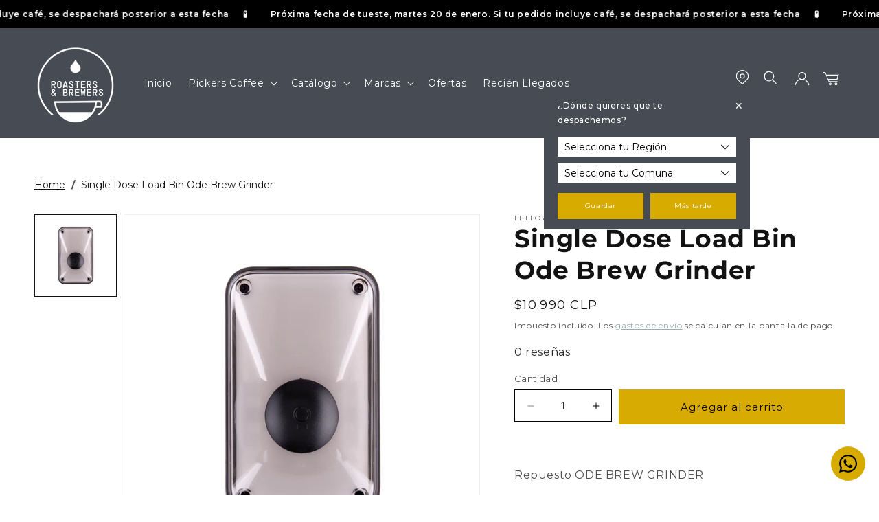

--- FILE ---
content_type: text/html; charset=utf-8
request_url: https://roastersandbrewers.cl/products/single-dose-load-bin-ode-brew-grinder
body_size: 48158
content:
<!doctype html>
<html class="no-js" lang="es">
  <head>
 
<meta charset="utf-8">
    <meta http-equiv="X-UA-Compatible" content="IE=edge">
    <meta name="viewport" content="width=device-width,initial-scale=1">
    <meta name="theme-color" content="">
    <link rel="canonical" href="https://roastersandbrewers.cl/products/single-dose-load-bin-ode-brew-grinder"><link rel="preconnect" href="https://fonts.shopifycdn.com" crossorigin><title>
      Single Dose Load Bin Ode Brew Grinder
 &ndash; Roasters &amp; Brewers</title>

    
      <meta name="description" content="Repuesto ODE BREW GRINDER">
    

    

<meta property="og:site_name" content="Roasters &amp; Brewers">
<meta property="og:url" content="https://roastersandbrewers.cl/products/single-dose-load-bin-ode-brew-grinder">
<meta property="og:title" content="Single Dose Load Bin Ode Brew Grinder">
<meta property="og:type" content="product">
<meta property="og:description" content="Repuesto ODE BREW GRINDER"><meta property="og:image" content="http://roastersandbrewers.cl/cdn/shop/products/Ode_replacementParts_LoadBin.png?v=1631311382">
  <meta property="og:image:secure_url" content="https://roastersandbrewers.cl/cdn/shop/products/Ode_replacementParts_LoadBin.png?v=1631311382">
  <meta property="og:image:width" content="2000">
  <meta property="og:image:height" content="2000"><meta property="og:price:amount" content="10,990">
  <meta property="og:price:currency" content="CLP"><meta name="twitter:card" content="summary_large_image">
<meta name="twitter:title" content="Single Dose Load Bin Ode Brew Grinder">
<meta name="twitter:description" content="Repuesto ODE BREW GRINDER">


    <script src="//roastersandbrewers.cl/cdn/shop/t/12/assets/constants.js?v=58251544750838685771723044822" defer="defer"></script>
    <script src="//roastersandbrewers.cl/cdn/shop/t/12/assets/pubsub.js?v=158357773527763999511723044824" defer="defer"></script>
    <script src="//roastersandbrewers.cl/cdn/shop/t/12/assets/global.js?v=131892182070044671961723159216" defer="defer"></script><script src="//roastersandbrewers.cl/cdn/shop/t/12/assets/animations.js?v=88693664871331136111723044823" defer="defer"></script><script>window.performance && window.performance.mark && window.performance.mark('shopify.content_for_header.start');</script><meta name="google-site-verification" content="iRMljVWoEjwq00Sh-rYt_rAlBVXFRJU6-tb-yiMLZxY">
<meta id="shopify-digital-wallet" name="shopify-digital-wallet" content="/7678230628/digital_wallets/dialog">
<link rel="alternate" type="application/json+oembed" href="https://roastersandbrewers.cl/products/single-dose-load-bin-ode-brew-grinder.oembed">
<script async="async" src="/checkouts/internal/preloads.js?locale=es-CL"></script>
<script id="shopify-features" type="application/json">{"accessToken":"070800c2ac2aa20e951a11ac64bea3fc","betas":["rich-media-storefront-analytics"],"domain":"roastersandbrewers.cl","predictiveSearch":true,"shopId":7678230628,"locale":"es"}</script>
<script>var Shopify = Shopify || {};
Shopify.shop = "roasters-brewers.myshopify.com";
Shopify.locale = "es";
Shopify.currency = {"active":"CLP","rate":"1.0"};
Shopify.country = "CL";
Shopify.theme = {"name":"dawn51-roasters-brewers","id":124901458002,"schema_name":"Dawn51 - Lab51","schema_version":"5.12.16","theme_store_id":null,"role":"main"};
Shopify.theme.handle = "null";
Shopify.theme.style = {"id":null,"handle":null};
Shopify.cdnHost = "roastersandbrewers.cl/cdn";
Shopify.routes = Shopify.routes || {};
Shopify.routes.root = "/";</script>
<script type="module">!function(o){(o.Shopify=o.Shopify||{}).modules=!0}(window);</script>
<script>!function(o){function n(){var o=[];function n(){o.push(Array.prototype.slice.apply(arguments))}return n.q=o,n}var t=o.Shopify=o.Shopify||{};t.loadFeatures=n(),t.autoloadFeatures=n()}(window);</script>
<script id="shop-js-analytics" type="application/json">{"pageType":"product"}</script>
<script defer="defer" async type="module" src="//roastersandbrewers.cl/cdn/shopifycloud/shop-js/modules/v2/client.init-shop-cart-sync_CvZOh8Af.es.esm.js"></script>
<script defer="defer" async type="module" src="//roastersandbrewers.cl/cdn/shopifycloud/shop-js/modules/v2/chunk.common_3Rxs6Qxh.esm.js"></script>
<script type="module">
  await import("//roastersandbrewers.cl/cdn/shopifycloud/shop-js/modules/v2/client.init-shop-cart-sync_CvZOh8Af.es.esm.js");
await import("//roastersandbrewers.cl/cdn/shopifycloud/shop-js/modules/v2/chunk.common_3Rxs6Qxh.esm.js");

  window.Shopify.SignInWithShop?.initShopCartSync?.({"fedCMEnabled":true,"windoidEnabled":true});

</script>
<script>(function() {
  var isLoaded = false;
  function asyncLoad() {
    if (isLoaded) return;
    isLoaded = true;
    var urls = ["https:\/\/chimpstatic.com\/mcjs-connected\/js\/users\/c03b6779a5e2fe2c100a3b0da\/55146256dcded6eae08d5bd60.js?shop=roasters-brewers.myshopify.com","https:\/\/storage.nfcube.com\/instafeed-13e6dabf452516749b6db7214793e622.js?shop=roasters-brewers.myshopify.com","https:\/\/cdn.slpht.com\/widget\/shopify-embed.js?shop=roasters-brewers.myshopify.com","https:\/\/geostock.nyc3.digitaloceanspaces.com\/js\/inventoryLocation.js?shop=roasters-brewers.myshopify.com","https:\/\/admin.revenuehunt.com\/embed.js?shop=roasters-brewers.myshopify.com"];
    for (var i = 0; i < urls.length; i++) {
      var s = document.createElement('script');
      s.type = 'text/javascript';
      s.async = true;
      s.src = urls[i];
      var x = document.getElementsByTagName('script')[0];
      x.parentNode.insertBefore(s, x);
    }
  };
  if(window.attachEvent) {
    window.attachEvent('onload', asyncLoad);
  } else {
    window.addEventListener('load', asyncLoad, false);
  }
})();</script>
<script id="__st">var __st={"a":7678230628,"offset":-10800,"reqid":"22962255-cdc3-4d99-a58c-e4b8936c0a1a-1768624435","pageurl":"roastersandbrewers.cl\/products\/single-dose-load-bin-ode-brew-grinder","u":"c4cfb0b673fc","p":"product","rtyp":"product","rid":6708982874194};</script>
<script>window.ShopifyPaypalV4VisibilityTracking = true;</script>
<script id="captcha-bootstrap">!function(){'use strict';const t='contact',e='account',n='new_comment',o=[[t,t],['blogs',n],['comments',n],[t,'customer']],c=[[e,'customer_login'],[e,'guest_login'],[e,'recover_customer_password'],[e,'create_customer']],r=t=>t.map((([t,e])=>`form[action*='/${t}']:not([data-nocaptcha='true']) input[name='form_type'][value='${e}']`)).join(','),a=t=>()=>t?[...document.querySelectorAll(t)].map((t=>t.form)):[];function s(){const t=[...o],e=r(t);return a(e)}const i='password',u='form_key',d=['recaptcha-v3-token','g-recaptcha-response','h-captcha-response',i],f=()=>{try{return window.sessionStorage}catch{return}},m='__shopify_v',_=t=>t.elements[u];function p(t,e,n=!1){try{const o=window.sessionStorage,c=JSON.parse(o.getItem(e)),{data:r}=function(t){const{data:e,action:n}=t;return t[m]||n?{data:e,action:n}:{data:t,action:n}}(c);for(const[e,n]of Object.entries(r))t.elements[e]&&(t.elements[e].value=n);n&&o.removeItem(e)}catch(o){console.error('form repopulation failed',{error:o})}}const l='form_type',E='cptcha';function T(t){t.dataset[E]=!0}const w=window,h=w.document,L='Shopify',v='ce_forms',y='captcha';let A=!1;((t,e)=>{const n=(g='f06e6c50-85a8-45c8-87d0-21a2b65856fe',I='https://cdn.shopify.com/shopifycloud/storefront-forms-hcaptcha/ce_storefront_forms_captcha_hcaptcha.v1.5.2.iife.js',D={infoText:'Protegido por hCaptcha',privacyText:'Privacidad',termsText:'Términos'},(t,e,n)=>{const o=w[L][v],c=o.bindForm;if(c)return c(t,g,e,D).then(n);var r;o.q.push([[t,g,e,D],n]),r=I,A||(h.body.append(Object.assign(h.createElement('script'),{id:'captcha-provider',async:!0,src:r})),A=!0)});var g,I,D;w[L]=w[L]||{},w[L][v]=w[L][v]||{},w[L][v].q=[],w[L][y]=w[L][y]||{},w[L][y].protect=function(t,e){n(t,void 0,e),T(t)},Object.freeze(w[L][y]),function(t,e,n,w,h,L){const[v,y,A,g]=function(t,e,n){const i=e?o:[],u=t?c:[],d=[...i,...u],f=r(d),m=r(i),_=r(d.filter((([t,e])=>n.includes(e))));return[a(f),a(m),a(_),s()]}(w,h,L),I=t=>{const e=t.target;return e instanceof HTMLFormElement?e:e&&e.form},D=t=>v().includes(t);t.addEventListener('submit',(t=>{const e=I(t);if(!e)return;const n=D(e)&&!e.dataset.hcaptchaBound&&!e.dataset.recaptchaBound,o=_(e),c=g().includes(e)&&(!o||!o.value);(n||c)&&t.preventDefault(),c&&!n&&(function(t){try{if(!f())return;!function(t){const e=f();if(!e)return;const n=_(t);if(!n)return;const o=n.value;o&&e.removeItem(o)}(t);const e=Array.from(Array(32),(()=>Math.random().toString(36)[2])).join('');!function(t,e){_(t)||t.append(Object.assign(document.createElement('input'),{type:'hidden',name:u})),t.elements[u].value=e}(t,e),function(t,e){const n=f();if(!n)return;const o=[...t.querySelectorAll(`input[type='${i}']`)].map((({name:t})=>t)),c=[...d,...o],r={};for(const[a,s]of new FormData(t).entries())c.includes(a)||(r[a]=s);n.setItem(e,JSON.stringify({[m]:1,action:t.action,data:r}))}(t,e)}catch(e){console.error('failed to persist form',e)}}(e),e.submit())}));const S=(t,e)=>{t&&!t.dataset[E]&&(n(t,e.some((e=>e===t))),T(t))};for(const o of['focusin','change'])t.addEventListener(o,(t=>{const e=I(t);D(e)&&S(e,y())}));const B=e.get('form_key'),M=e.get(l),P=B&&M;t.addEventListener('DOMContentLoaded',(()=>{const t=y();if(P)for(const e of t)e.elements[l].value===M&&p(e,B);[...new Set([...A(),...v().filter((t=>'true'===t.dataset.shopifyCaptcha))])].forEach((e=>S(e,t)))}))}(h,new URLSearchParams(w.location.search),n,t,e,['guest_login'])})(!0,!0)}();</script>
<script integrity="sha256-4kQ18oKyAcykRKYeNunJcIwy7WH5gtpwJnB7kiuLZ1E=" data-source-attribution="shopify.loadfeatures" defer="defer" src="//roastersandbrewers.cl/cdn/shopifycloud/storefront/assets/storefront/load_feature-a0a9edcb.js" crossorigin="anonymous"></script>
<script data-source-attribution="shopify.dynamic_checkout.dynamic.init">var Shopify=Shopify||{};Shopify.PaymentButton=Shopify.PaymentButton||{isStorefrontPortableWallets:!0,init:function(){window.Shopify.PaymentButton.init=function(){};var t=document.createElement("script");t.src="https://roastersandbrewers.cl/cdn/shopifycloud/portable-wallets/latest/portable-wallets.es.js",t.type="module",document.head.appendChild(t)}};
</script>
<script data-source-attribution="shopify.dynamic_checkout.buyer_consent">
  function portableWalletsHideBuyerConsent(e){var t=document.getElementById("shopify-buyer-consent"),n=document.getElementById("shopify-subscription-policy-button");t&&n&&(t.classList.add("hidden"),t.setAttribute("aria-hidden","true"),n.removeEventListener("click",e))}function portableWalletsShowBuyerConsent(e){var t=document.getElementById("shopify-buyer-consent"),n=document.getElementById("shopify-subscription-policy-button");t&&n&&(t.classList.remove("hidden"),t.removeAttribute("aria-hidden"),n.addEventListener("click",e))}window.Shopify?.PaymentButton&&(window.Shopify.PaymentButton.hideBuyerConsent=portableWalletsHideBuyerConsent,window.Shopify.PaymentButton.showBuyerConsent=portableWalletsShowBuyerConsent);
</script>
<script data-source-attribution="shopify.dynamic_checkout.cart.bootstrap">document.addEventListener("DOMContentLoaded",(function(){function t(){return document.querySelector("shopify-accelerated-checkout-cart, shopify-accelerated-checkout")}if(t())Shopify.PaymentButton.init();else{new MutationObserver((function(e,n){t()&&(Shopify.PaymentButton.init(),n.disconnect())})).observe(document.body,{childList:!0,subtree:!0})}}));
</script>
<script id="sections-script" data-sections="header" defer="defer" src="//roastersandbrewers.cl/cdn/shop/t/12/compiled_assets/scripts.js?v=2391"></script>
<script>window.performance && window.performance.mark && window.performance.mark('shopify.content_for_header.end');</script>


    <style data-shopify>
      @font-face {
  font-family: Montserrat;
  font-weight: 400;
  font-style: normal;
  font-display: swap;
  src: url("//roastersandbrewers.cl/cdn/fonts/montserrat/montserrat_n4.81949fa0ac9fd2021e16436151e8eaa539321637.woff2") format("woff2"),
       url("//roastersandbrewers.cl/cdn/fonts/montserrat/montserrat_n4.a6c632ca7b62da89c3594789ba828388aac693fe.woff") format("woff");
}

      @font-face {
  font-family: Montserrat;
  font-weight: 700;
  font-style: normal;
  font-display: swap;
  src: url("//roastersandbrewers.cl/cdn/fonts/montserrat/montserrat_n7.3c434e22befd5c18a6b4afadb1e3d77c128c7939.woff2") format("woff2"),
       url("//roastersandbrewers.cl/cdn/fonts/montserrat/montserrat_n7.5d9fa6e2cae713c8fb539a9876489d86207fe957.woff") format("woff");
}

      @font-face {
  font-family: Montserrat;
  font-weight: 400;
  font-style: italic;
  font-display: swap;
  src: url("//roastersandbrewers.cl/cdn/fonts/montserrat/montserrat_i4.5a4ea298b4789e064f62a29aafc18d41f09ae59b.woff2") format("woff2"),
       url("//roastersandbrewers.cl/cdn/fonts/montserrat/montserrat_i4.072b5869c5e0ed5b9d2021e4c2af132e16681ad2.woff") format("woff");
}

      @font-face {
  font-family: Montserrat;
  font-weight: 700;
  font-style: italic;
  font-display: swap;
  src: url("//roastersandbrewers.cl/cdn/fonts/montserrat/montserrat_i7.a0d4a463df4f146567d871890ffb3c80408e7732.woff2") format("woff2"),
       url("//roastersandbrewers.cl/cdn/fonts/montserrat/montserrat_i7.f6ec9f2a0681acc6f8152c40921d2a4d2e1a2c78.woff") format("woff");
}

      @font-face {
  font-family: Montserrat;
  font-weight: 700;
  font-style: normal;
  font-display: swap;
  src: url("//roastersandbrewers.cl/cdn/fonts/montserrat/montserrat_n7.3c434e22befd5c18a6b4afadb1e3d77c128c7939.woff2") format("woff2"),
       url("//roastersandbrewers.cl/cdn/fonts/montserrat/montserrat_n7.5d9fa6e2cae713c8fb539a9876489d86207fe957.woff") format("woff");
}


      
        :root,
        .color-scheme-1 {
          --color-background: 255,255,255;
        
          --gradient-background: #ffffff;
        

        

        --color-foreground: 18,18,18;
        --color-background-contrast: 191,191,191;
        --color-shadow: 18,18,18;
        --color-button: 218,218,218;
        --color-button-text: 255,255,255;
        --color-secondary-button: 255,255,255;
        --color-secondary-button-text: 137,159,157;
        --color-link: 137,159,157;
        --color-badge-foreground: 18,18,18;
        --color-badge-background: 255,255,255;
        --color-badge-border: 18,18,18;
        --payment-terms-background-color: rgb(255 255 255);
      }
      
        
        .color-scheme-2 {
          --color-background: 243,243,243;
        
          --gradient-background: #f3f3f3;
        

        

        --color-foreground: 18,18,18;
        --color-background-contrast: 179,179,179;
        --color-shadow: 18,18,18;
        --color-button: 218,218,218;
        --color-button-text: 243,243,243;
        --color-secondary-button: 243,243,243;
        --color-secondary-button-text: 18,18,18;
        --color-link: 18,18,18;
        --color-badge-foreground: 18,18,18;
        --color-badge-background: 243,243,243;
        --color-badge-border: 18,18,18;
        --payment-terms-background-color: rgb(243 243 243);
      }
      
        
        .color-inverse {
          --color-background: 36,40,51;
        
          --gradient-background: #242833;
        

        

        --color-foreground: 255,255,255;
        --color-background-contrast: 47,52,66;
        --color-shadow: 18,18,18;
        --color-button: 255,255,255;
        --color-button-text: 0,0,0;
        --color-secondary-button: 36,40,51;
        --color-secondary-button-text: 255,255,255;
        --color-link: 255,255,255;
        --color-badge-foreground: 255,255,255;
        --color-badge-background: 36,40,51;
        --color-badge-border: 255,255,255;
        --payment-terms-background-color: rgb(36 40 51);
      }
      
        
        .color-accent-1 {
          --color-background: 0,0,0;
        
          --gradient-background: rgba(0,0,0,0);
        

        

        --color-foreground: 255,255,255;
        --color-background-contrast: 128,128,128;
        --color-shadow: 18,18,18;
        --color-button: 255,255,255;
        --color-button-text: 18,18,18;
        --color-secondary-button: 0,0,0;
        --color-secondary-button-text: 255,255,255;
        --color-link: 255,255,255;
        --color-badge-foreground: 255,255,255;
        --color-badge-background: 0,0,0;
        --color-badge-border: 255,255,255;
        --payment-terms-background-color: rgb(0 0 0);
      }
      
        
        .color-accent-2 {
          --color-background: 71,75,84;
        
          --gradient-background: #474b54;
        

        

        --color-foreground: 255,255,255;
        --color-background-contrast: 13,13,15;
        --color-shadow: 18,18,18;
        --color-button: 255,255,255;
        --color-button-text: 255,255,255;
        --color-secondary-button: 71,75,84;
        --color-secondary-button-text: 255,255,255;
        --color-link: 255,255,255;
        --color-badge-foreground: 255,255,255;
        --color-badge-background: 71,75,84;
        --color-badge-border: 255,255,255;
        --payment-terms-background-color: rgb(71 75 84);
      }
      
        
        .color-scheme-142ac1e2-8852-4494-bc6a-c549ad81cf87 {
          --color-background: 0,128,138;
        
          --gradient-background: #00808a;
        

        

        --color-foreground: 255,255,255;
        --color-background-contrast: 0,10,10;
        --color-shadow: 18,18,18;
        --color-button: 18,18,18;
        --color-button-text: 255,255,255;
        --color-secondary-button: 0,128,138;
        --color-secondary-button-text: 18,18,18;
        --color-link: 18,18,18;
        --color-badge-foreground: 255,255,255;
        --color-badge-background: 0,128,138;
        --color-badge-border: 255,255,255;
        --payment-terms-background-color: rgb(0 128 138);
      }
      

      body, .color-scheme-1, .color-scheme-2, .color-inverse, .color-accent-1, .color-accent-2, .color-scheme-142ac1e2-8852-4494-bc6a-c549ad81cf87 {
        color: rgba(var(--color-foreground), 0.75);
        background-color: rgb(var(--color-background));
      }

      :root {
        --font-body-family: Montserrat, sans-serif;
        --font-body-style: normal;
        --font-body-weight: 400;
        --font-body-weight-bold: 700;

        --font-heading-family: Montserrat, sans-serif;
        --font-heading-style: normal;
        --font-heading-weight: 700;

        --font-body-scale: 1.0;
        --font-heading-scale: 0.9;

        --media-padding: px;
        --media-border-opacity: 0.05;
        --media-border-width: 1px;
        --media-radius: 0px;
        --media-shadow-opacity: 0.0;
        --media-shadow-horizontal-offset: 0px;
        --media-shadow-vertical-offset: 4px;
        --media-shadow-blur-radius: 5px;
        --media-shadow-visible: 0;

        --page-width: 138rem;
        --page-width-margin: 0rem;

        --product-card-image-padding: 0.0rem;
        --product-card-corner-radius: 0.0rem;
        --product-card-text-alignment: left;
        --product-card-border-width: 0.0rem;
        --product-card-border-opacity: 1.0;
        --product-card-shadow-opacity: 0.0;
        --product-card-shadow-visible: 0;
        --product-card-shadow-horizontal-offset: 0.0rem;
        --product-card-shadow-vertical-offset: 0.4rem;
        --product-card-shadow-blur-radius: 0.5rem;

        --collection-card-image-padding: 0.0rem;
        --collection-card-corner-radius: 0.0rem;
        --collection-card-text-alignment: left;
        --collection-card-border-width: 0.0rem;
        --collection-card-border-opacity: 0.1;
        --collection-card-shadow-opacity: 0.0;
        --collection-card-shadow-visible: 0;
        --collection-card-shadow-horizontal-offset: 0.0rem;
        --collection-card-shadow-vertical-offset: 0.4rem;
        --collection-card-shadow-blur-radius: 0.5rem;

        --blog-card-image-padding: 0.0rem;
        --blog-card-corner-radius: 0.0rem;
        --blog-card-text-alignment: left;
        --blog-card-border-width: 0.0rem;
        --blog-card-border-opacity: 0.1;
        --blog-card-shadow-opacity: 0.0;
        --blog-card-shadow-visible: 0;
        --blog-card-shadow-horizontal-offset: 0.0rem;
        --blog-card-shadow-vertical-offset: 0.4rem;
        --blog-card-shadow-blur-radius: 0.5rem;

        --badge-corner-radius: 4.0rem;

        --popup-border-width: 1px;
        --popup-border-opacity: 0.1;
        --popup-corner-radius: 0px;
        --popup-shadow-opacity: 0.0;
        --popup-shadow-horizontal-offset: 0px;
        --popup-shadow-vertical-offset: 4px;
        --popup-shadow-blur-radius: 5px;

        --drawer-border-width: 1px;
        --drawer-border-opacity: 0.1;
        --drawer-shadow-opacity: 0.0;
        --drawer-shadow-horizontal-offset: 0px;
        --drawer-shadow-vertical-offset: 4px;
        --drawer-shadow-blur-radius: 5px;

        --spacing-sections-desktop: 0px;
        --spacing-sections-mobile: 0px;

        --grid-desktop-vertical-spacing: 40px;
        --grid-desktop-horizontal-spacing: 20px;
        --grid-mobile-vertical-spacing: 20px;
        --grid-mobile-horizontal-spacing: 10px;

        --text-boxes-border-opacity: 0.1;
        --text-boxes-border-width: 0px;
        --text-boxes-radius: 0px;
        --text-boxes-shadow-opacity: 0.0;
        --text-boxes-shadow-visible: 0;
        --text-boxes-shadow-horizontal-offset: 0px;
        --text-boxes-shadow-vertical-offset: 4px;
        --text-boxes-shadow-blur-radius: 5px;

        --buttons-radius: 0px;
        --buttons-radius-outset: 0px;
        --buttons-border-width: 3px;
        --buttons-border-opacity: 1.0;
        --buttons-shadow-opacity: 0.0;
        --buttons-shadow-visible: 0;
        --buttons-shadow-horizontal-offset: 0px;
        --buttons-shadow-vertical-offset: 0px;
        --buttons-shadow-blur-radius: 0px;
        --buttons-border-offset: 0px;

        --inputs-radius: 0px;
        --inputs-border-width: 1px;
        --inputs-border-opacity: 1.0;
        --inputs-shadow-opacity: 0.0;
        --inputs-shadow-horizontal-offset: 0px;
        --inputs-margin-offset: 0px;
        --inputs-shadow-vertical-offset: 4px;
        --inputs-shadow-blur-radius: 5px;
        --inputs-radius-outset: 0px;

        --variant-pills-radius: 0px;
        --variant-pills-border-width: 1px;
        --variant-pills-border-opacity: 1.0;
        --variant-pills-shadow-opacity: 0.0;
        --variant-pills-shadow-horizontal-offset: 0px;
        --variant-pills-shadow-vertical-offset: 4px;
        --variant-pills-shadow-blur-radius: 5px;

        /*** L A B 5 1   N U E V O ***/

        /* Botón Primario */

        --button_back_color: #d7ab00;
        --button_border_color: 215, 171, 0;
        --button_text_color: #000000;
        --button_shadow_color: 215, 171, 0;

        --button_back_color_hover: #00808a;
        --button_border_color_hover: 0, 128, 138;
        --button_text_color_hover: #ffffff;
        --button_shadow_color_hover: 0, 128, 138;

        /* Botón Secundario */

        --secondary_button_back_color: #d7ab00;
        --secondary_button_border_color: 215, 171, 0;
        --secondary_button_text_color: #000000;
        --secondary_button_shadow_color: 215, 171, 0;

        --secondary_button_back_color_hover: #00808a;
        --secondary_button_border_color_hover: 0, 128, 138;
        --secondary_button_text_color_hover: #ffffff;
        --secondary_button_shadow_color_hover: 0, 128, 138;

        /* Offset Hover */

        --shadow-horizontal-offset-hover: 10px;
        --shadow-vertical-offset-hover: 10px;

        /* Pills Colors */

        --pills_border_color: 0, 0, 0;
        --pills_background_color: #ffffff;
        --pills_text_color: #000000;
        --pills_shadow_color: 0, 0, 0;

        --pills_border_color_hover: 71, 75, 84;
        --pills_background_color_hover: #ffffff;
        --pills_text_color_hover: #000000;
        --pills_shadow_color_hover: 0, 0, 0;

        --pills_border_color_checked: 206, 220, 222;
        --pills_background_color_checked: #cedcde;
        --pills_text_color_checked: #ffffff;
        --pills_shadow_color_checked: 0, 0, 0;

        /* Input Colors */

        --inputs_background_color: #ffffff;
        --inputs_border_color: 0, 0, 0;
        --inputs_text_color: #000000;
        --inputs_shadow_color: 0, 0, 0;

        --inputs_background_color_hover: #ffffff;
        --inputs_border_color_hover: 71, 75, 84;
        --inputs_text_color_hover: #000000;
        --inputs_shadow_color_hover: 0, 0, 0;

        /* Card Colors */

        --card_border_color: 0, 0, 0;

        /* Fam Colors*/

        --fam_border_color: #e1c0e5;
        --fam_border_color_select: #bfd900;
        --fam_collection_image_size: 500%;
        --fam_product_toggle_background: #5D5D5D;
        --fam_product_toggle_color: #ffffff;

        /* On Sale Color */

        --onsale_color: #db1c24;
        
      }

      *,
      *::before,
      *::after {
        box-sizing: inherit;
      }

      html {
        box-sizing: border-box;
        font-size: calc(var(--font-body-scale) * 62.5%);
        height: 100%;
      }

      body {
        display: grid;
        grid-template-rows: auto auto 1fr auto;
        grid-template-columns: 100%;
        min-height: 100%;
        margin: 0;
        font-size: 1.5rem;
        letter-spacing: 0.06rem;
        line-height: calc(1 + 0.8 / var(--font-body-scale));
        font-family: var(--font-body-family);
        font-style: var(--font-body-style);
        font-weight: var(--font-body-weight);
      }

      @media screen and (min-width: 750px) {
        body {
          font-size: 1.6rem;
        }
      }
    </style>

    <link href="//roastersandbrewers.cl/cdn/shop/t/12/assets/lab51-grid.css?v=148874468810024584991723044824" rel="stylesheet" type="text/css" media="all" />
    <link href="//roastersandbrewers.cl/cdn/shop/t/12/assets/base.css?v=15790321228694568131725037019" rel="stylesheet" type="text/css" media="all" />

      <link rel="preload" as="font" href="//roastersandbrewers.cl/cdn/fonts/montserrat/montserrat_n4.81949fa0ac9fd2021e16436151e8eaa539321637.woff2" type="font/woff2" crossorigin>
      

      <link rel="preload" as="font" href="//roastersandbrewers.cl/cdn/fonts/montserrat/montserrat_n7.3c434e22befd5c18a6b4afadb1e3d77c128c7939.woff2" type="font/woff2" crossorigin>
      
<link
        rel="stylesheet"
        href="//roastersandbrewers.cl/cdn/shop/t/12/assets/component-predictive-search.css?v=146667546555085180871723044823"
        media="print"
        onload="this.media='all'"
      ><script>
      document.documentElement.className = document.documentElement.className.replace('no-js', 'js');
      if (Shopify.designMode) {
        document.documentElement.classList.add('shopify-design-mode');
      }
    </script>
    <link rel="stylesheet" href="https://cdn.jsdelivr.net/npm/swiper@9/swiper-bundle.min.css">
    <script src="https://cdn.jsdelivr.net/npm/swiper@9/swiper-bundle.min.js"></script>
    <script src="https://ajax.googleapis.com/ajax/libs/jquery/2.2.4/jquery.min.js"></script>

<!-- BEGIN app block: shopify://apps/pagefly-page-builder/blocks/app-embed/83e179f7-59a0-4589-8c66-c0dddf959200 -->

<!-- BEGIN app snippet: pagefly-cro-ab-testing-main -->







<script>
  ;(function () {
    const url = new URL(window.location)
    const viewParam = url.searchParams.get('view')
    if (viewParam && viewParam.includes('variant-pf-')) {
      url.searchParams.set('pf_v', viewParam)
      url.searchParams.delete('view')
      window.history.replaceState({}, '', url)
    }
  })()
</script>



<script type='module'>
  
  window.PAGEFLY_CRO = window.PAGEFLY_CRO || {}

  window.PAGEFLY_CRO['data_debug'] = {
    original_template_suffix: "all_products",
    allow_ab_test: false,
    ab_test_start_time: 0,
    ab_test_end_time: 0,
    today_date_time: 1768624435000,
  }
  window.PAGEFLY_CRO['GA4'] = { enabled: false}
</script>

<!-- END app snippet -->








  <script src='https://cdn.shopify.com/extensions/019bb4f9-aed6-78a3-be91-e9d44663e6bf/pagefly-page-builder-215/assets/pagefly-helper.js' defer='defer'></script>

  <script src='https://cdn.shopify.com/extensions/019bb4f9-aed6-78a3-be91-e9d44663e6bf/pagefly-page-builder-215/assets/pagefly-general-helper.js' defer='defer'></script>

  <script src='https://cdn.shopify.com/extensions/019bb4f9-aed6-78a3-be91-e9d44663e6bf/pagefly-page-builder-215/assets/pagefly-snap-slider.js' defer='defer'></script>

  <script src='https://cdn.shopify.com/extensions/019bb4f9-aed6-78a3-be91-e9d44663e6bf/pagefly-page-builder-215/assets/pagefly-slideshow-v3.js' defer='defer'></script>

  <script src='https://cdn.shopify.com/extensions/019bb4f9-aed6-78a3-be91-e9d44663e6bf/pagefly-page-builder-215/assets/pagefly-slideshow-v4.js' defer='defer'></script>

  <script src='https://cdn.shopify.com/extensions/019bb4f9-aed6-78a3-be91-e9d44663e6bf/pagefly-page-builder-215/assets/pagefly-glider.js' defer='defer'></script>

  <script src='https://cdn.shopify.com/extensions/019bb4f9-aed6-78a3-be91-e9d44663e6bf/pagefly-page-builder-215/assets/pagefly-slideshow-v1-v2.js' defer='defer'></script>

  <script src='https://cdn.shopify.com/extensions/019bb4f9-aed6-78a3-be91-e9d44663e6bf/pagefly-page-builder-215/assets/pagefly-product-media.js' defer='defer'></script>

  <script src='https://cdn.shopify.com/extensions/019bb4f9-aed6-78a3-be91-e9d44663e6bf/pagefly-page-builder-215/assets/pagefly-product.js' defer='defer'></script>


<script id='pagefly-helper-data' type='application/json'>
  {
    "page_optimization": {
      "assets_prefetching": false
    },
    "elements_asset_mapper": {
      "Accordion": "https://cdn.shopify.com/extensions/019bb4f9-aed6-78a3-be91-e9d44663e6bf/pagefly-page-builder-215/assets/pagefly-accordion.js",
      "Accordion3": "https://cdn.shopify.com/extensions/019bb4f9-aed6-78a3-be91-e9d44663e6bf/pagefly-page-builder-215/assets/pagefly-accordion3.js",
      "CountDown": "https://cdn.shopify.com/extensions/019bb4f9-aed6-78a3-be91-e9d44663e6bf/pagefly-page-builder-215/assets/pagefly-countdown.js",
      "GMap1": "https://cdn.shopify.com/extensions/019bb4f9-aed6-78a3-be91-e9d44663e6bf/pagefly-page-builder-215/assets/pagefly-gmap.js",
      "GMap2": "https://cdn.shopify.com/extensions/019bb4f9-aed6-78a3-be91-e9d44663e6bf/pagefly-page-builder-215/assets/pagefly-gmap.js",
      "GMapBasicV2": "https://cdn.shopify.com/extensions/019bb4f9-aed6-78a3-be91-e9d44663e6bf/pagefly-page-builder-215/assets/pagefly-gmap.js",
      "GMapAdvancedV2": "https://cdn.shopify.com/extensions/019bb4f9-aed6-78a3-be91-e9d44663e6bf/pagefly-page-builder-215/assets/pagefly-gmap.js",
      "HTML.Video": "https://cdn.shopify.com/extensions/019bb4f9-aed6-78a3-be91-e9d44663e6bf/pagefly-page-builder-215/assets/pagefly-htmlvideo.js",
      "HTML.Video2": "https://cdn.shopify.com/extensions/019bb4f9-aed6-78a3-be91-e9d44663e6bf/pagefly-page-builder-215/assets/pagefly-htmlvideo2.js",
      "HTML.Video3": "https://cdn.shopify.com/extensions/019bb4f9-aed6-78a3-be91-e9d44663e6bf/pagefly-page-builder-215/assets/pagefly-htmlvideo2.js",
      "BackgroundVideo": "https://cdn.shopify.com/extensions/019bb4f9-aed6-78a3-be91-e9d44663e6bf/pagefly-page-builder-215/assets/pagefly-htmlvideo2.js",
      "Instagram": "https://cdn.shopify.com/extensions/019bb4f9-aed6-78a3-be91-e9d44663e6bf/pagefly-page-builder-215/assets/pagefly-instagram.js",
      "Instagram2": "https://cdn.shopify.com/extensions/019bb4f9-aed6-78a3-be91-e9d44663e6bf/pagefly-page-builder-215/assets/pagefly-instagram.js",
      "Insta3": "https://cdn.shopify.com/extensions/019bb4f9-aed6-78a3-be91-e9d44663e6bf/pagefly-page-builder-215/assets/pagefly-instagram3.js",
      "Tabs": "https://cdn.shopify.com/extensions/019bb4f9-aed6-78a3-be91-e9d44663e6bf/pagefly-page-builder-215/assets/pagefly-tab.js",
      "Tabs3": "https://cdn.shopify.com/extensions/019bb4f9-aed6-78a3-be91-e9d44663e6bf/pagefly-page-builder-215/assets/pagefly-tab3.js",
      "ProductBox": "https://cdn.shopify.com/extensions/019bb4f9-aed6-78a3-be91-e9d44663e6bf/pagefly-page-builder-215/assets/pagefly-cart.js",
      "FBPageBox2": "https://cdn.shopify.com/extensions/019bb4f9-aed6-78a3-be91-e9d44663e6bf/pagefly-page-builder-215/assets/pagefly-facebook.js",
      "FBLikeButton2": "https://cdn.shopify.com/extensions/019bb4f9-aed6-78a3-be91-e9d44663e6bf/pagefly-page-builder-215/assets/pagefly-facebook.js",
      "TwitterFeed2": "https://cdn.shopify.com/extensions/019bb4f9-aed6-78a3-be91-e9d44663e6bf/pagefly-page-builder-215/assets/pagefly-twitter.js",
      "Paragraph4": "https://cdn.shopify.com/extensions/019bb4f9-aed6-78a3-be91-e9d44663e6bf/pagefly-page-builder-215/assets/pagefly-paragraph4.js",

      "AliReviews": "https://cdn.shopify.com/extensions/019bb4f9-aed6-78a3-be91-e9d44663e6bf/pagefly-page-builder-215/assets/pagefly-3rd-elements.js",
      "BackInStock": "https://cdn.shopify.com/extensions/019bb4f9-aed6-78a3-be91-e9d44663e6bf/pagefly-page-builder-215/assets/pagefly-3rd-elements.js",
      "GloboBackInStock": "https://cdn.shopify.com/extensions/019bb4f9-aed6-78a3-be91-e9d44663e6bf/pagefly-page-builder-215/assets/pagefly-3rd-elements.js",
      "GrowaveWishlist": "https://cdn.shopify.com/extensions/019bb4f9-aed6-78a3-be91-e9d44663e6bf/pagefly-page-builder-215/assets/pagefly-3rd-elements.js",
      "InfiniteOptionsShopPad": "https://cdn.shopify.com/extensions/019bb4f9-aed6-78a3-be91-e9d44663e6bf/pagefly-page-builder-215/assets/pagefly-3rd-elements.js",
      "InkybayProductPersonalizer": "https://cdn.shopify.com/extensions/019bb4f9-aed6-78a3-be91-e9d44663e6bf/pagefly-page-builder-215/assets/pagefly-3rd-elements.js",
      "LimeSpot": "https://cdn.shopify.com/extensions/019bb4f9-aed6-78a3-be91-e9d44663e6bf/pagefly-page-builder-215/assets/pagefly-3rd-elements.js",
      "Loox": "https://cdn.shopify.com/extensions/019bb4f9-aed6-78a3-be91-e9d44663e6bf/pagefly-page-builder-215/assets/pagefly-3rd-elements.js",
      "Opinew": "https://cdn.shopify.com/extensions/019bb4f9-aed6-78a3-be91-e9d44663e6bf/pagefly-page-builder-215/assets/pagefly-3rd-elements.js",
      "Powr": "https://cdn.shopify.com/extensions/019bb4f9-aed6-78a3-be91-e9d44663e6bf/pagefly-page-builder-215/assets/pagefly-3rd-elements.js",
      "ProductReviews": "https://cdn.shopify.com/extensions/019bb4f9-aed6-78a3-be91-e9d44663e6bf/pagefly-page-builder-215/assets/pagefly-3rd-elements.js",
      "PushOwl": "https://cdn.shopify.com/extensions/019bb4f9-aed6-78a3-be91-e9d44663e6bf/pagefly-page-builder-215/assets/pagefly-3rd-elements.js",
      "ReCharge": "https://cdn.shopify.com/extensions/019bb4f9-aed6-78a3-be91-e9d44663e6bf/pagefly-page-builder-215/assets/pagefly-3rd-elements.js",
      "Rivyo": "https://cdn.shopify.com/extensions/019bb4f9-aed6-78a3-be91-e9d44663e6bf/pagefly-page-builder-215/assets/pagefly-3rd-elements.js",
      "TrackingMore": "https://cdn.shopify.com/extensions/019bb4f9-aed6-78a3-be91-e9d44663e6bf/pagefly-page-builder-215/assets/pagefly-3rd-elements.js",
      "Vitals": "https://cdn.shopify.com/extensions/019bb4f9-aed6-78a3-be91-e9d44663e6bf/pagefly-page-builder-215/assets/pagefly-3rd-elements.js",
      "Wiser": "https://cdn.shopify.com/extensions/019bb4f9-aed6-78a3-be91-e9d44663e6bf/pagefly-page-builder-215/assets/pagefly-3rd-elements.js"
    },
    "custom_elements_mapper": {
      "pf-click-action-element": "https://cdn.shopify.com/extensions/019bb4f9-aed6-78a3-be91-e9d44663e6bf/pagefly-page-builder-215/assets/pagefly-click-action-element.js",
      "pf-dialog-element": "https://cdn.shopify.com/extensions/019bb4f9-aed6-78a3-be91-e9d44663e6bf/pagefly-page-builder-215/assets/pagefly-dialog-element.js"
    }
  }
</script>


<!-- END app block --><!-- BEGIN app block: shopify://apps/ecomposer-builder/blocks/app-embed/a0fc26e1-7741-4773-8b27-39389b4fb4a0 --><!-- DNS Prefetch & Preconnect -->
<link rel="preconnect" href="https://cdn.ecomposer.app" crossorigin>
<link rel="dns-prefetch" href="https://cdn.ecomposer.app">

<link rel="prefetch" href="https://cdn.ecomposer.app/vendors/css/ecom-swiper@11.css" as="style">
<link rel="prefetch" href="https://cdn.ecomposer.app/vendors/js/ecom-swiper@11.0.5.js" as="script">
<link rel="prefetch" href="https://cdn.ecomposer.app/vendors/js/ecom_modal.js" as="script">

<!-- Global CSS --><!-- Custom CSS & JS --><!-- Open Graph Meta Tags for Pages --><!-- Critical Inline Styles -->
<style class="ecom-theme-helper">.ecom-animation{opacity:0}.ecom-animation.animate,.ecom-animation.ecom-animated{opacity:1}.ecom-cart-popup{display:grid;position:fixed;inset:0;z-index:9999999;align-content:center;padding:5px;justify-content:center;align-items:center;justify-items:center}.ecom-cart-popup::before{content:' ';position:absolute;background:#e5e5e5b3;inset:0}.ecom-ajax-loading{cursor:not-allowed;pointer-events:none;opacity:.6}#ecom-toast{visibility:hidden;max-width:50px;height:60px;margin:auto;background-color:#333;color:#fff;text-align:center;border-radius:2px;position:fixed;z-index:1;left:0;right:0;bottom:30px;font-size:17px;display:grid;grid-template-columns:50px auto;align-items:center;justify-content:start;align-content:center;justify-items:start}#ecom-toast.ecom-toast-show{visibility:visible;animation:ecomFadein .5s,ecomExpand .5s .5s,ecomStay 3s 1s,ecomShrink .5s 4s,ecomFadeout .5s 4.5s}#ecom-toast #ecom-toast-icon{width:50px;height:100%;box-sizing:border-box;background-color:#111;color:#fff;padding:5px}#ecom-toast .ecom-toast-icon-svg{width:100%;height:100%;position:relative;vertical-align:middle;margin:auto;text-align:center}#ecom-toast #ecom-toast-desc{color:#fff;padding:16px;overflow:hidden;white-space:nowrap}@media(max-width:768px){#ecom-toast #ecom-toast-desc{white-space:normal;min-width:250px}#ecom-toast{height:auto;min-height:60px}}.ecom__column-full-height{height:100%}@keyframes ecomFadein{from{bottom:0;opacity:0}to{bottom:30px;opacity:1}}@keyframes ecomExpand{from{min-width:50px}to{min-width:var(--ecom-max-width)}}@keyframes ecomStay{from{min-width:var(--ecom-max-width)}to{min-width:var(--ecom-max-width)}}@keyframes ecomShrink{from{min-width:var(--ecom-max-width)}to{min-width:50px}}@keyframes ecomFadeout{from{bottom:30px;opacity:1}to{bottom:60px;opacity:0}}</style>


<!-- EComposer Config Script -->
<script id="ecom-theme-helpers" async>
window.EComposer=window.EComposer||{};(function(){if(!this.configs)this.configs={};this.configs.ajax_cart={enable:false};this.customer=false;this.proxy_path='/apps/ecomposer-visual-page-builder';
this.popupScriptUrl='https://cdn.shopify.com/extensions/019b200c-ceec-7ac9-af95-28c32fd62de8/ecomposer-94/assets/ecom_popup.js';
this.routes={domain:'https://roastersandbrewers.cl',root_url:'/',collections_url:'/collections',all_products_collection_url:'/collections/all',cart_url:'/cart',cart_add_url:'/cart/add',cart_change_url:'/cart/change',cart_clear_url:'/cart/clear',cart_update_url:'/cart/update',product_recommendations_url:'/recommendations/products'};
this.queryParams={};
if(window.location.search.length){new URLSearchParams(window.location.search).forEach((value,key)=>{this.queryParams[key]=value})}
this.money_format="${{amount_no_decimals}}";
this.money_with_currency_format="${{amount_no_decimals}} CLP";
this.currencyCodeEnabled=true;this.abTestingData = [];this.formatMoney=function(t,e){const r=this.currencyCodeEnabled?this.money_with_currency_format:this.money_format;function a(t,e){return void 0===t?e:t}function o(t,e,r,o){if(e=a(e,2),r=a(r,","),o=a(o,"."),isNaN(t)||null==t)return 0;var n=(t=(t/100).toFixed(e)).split(".");return n[0].replace(/(\d)(?=(\d\d\d)+(?!\d))/g,"$1"+r)+(n[1]?o+n[1]:"")}"string"==typeof t&&(t=t.replace(".",""));var n="",i=/\{\{\s*(\w+)\s*\}\}/,s=e||r;switch(s.match(i)[1]){case"amount":n=o(t,2);break;case"amount_no_decimals":n=o(t,0);break;case"amount_with_comma_separator":n=o(t,2,".",",");break;case"amount_with_space_separator":n=o(t,2," ",",");break;case"amount_with_period_and_space_separator":n=o(t,2," ",".");break;case"amount_no_decimals_with_comma_separator":n=o(t,0,".",",");break;case"amount_no_decimals_with_space_separator":n=o(t,0," ");break;case"amount_with_apostrophe_separator":n=o(t,2,"'",".")}return s.replace(i,n)};
this.resizeImage=function(t,e){try{if(!e||"original"==e||"full"==e||"master"==e)return t;if(-1!==t.indexOf("cdn.shopify.com")||-1!==t.indexOf("/cdn/shop/")){var r=t.match(/\.(jpg|jpeg|gif|png|bmp|bitmap|tiff|tif|webp)((\#[0-9a-z\-]+)?(\?v=.*)?)?$/gim);if(null==r)return null;var a=t.split(r[0]),o=r[0];return a[0]+"_"+e+o}}catch(r){return t}return t};
this.getProduct=function(t){if(!t)return!1;let e=("/"===this.routes.root_url?"":this.routes.root_url)+"/products/"+t+".js?shop="+Shopify.shop;return window.ECOM_LIVE&&(e="/shop/builder/ajax/ecom-proxy/products/"+t+"?shop="+Shopify.shop),window.fetch(e,{headers:{"Content-Type":"application/json"}}).then(t=>t.ok?t.json():false)};
const u=new URLSearchParams(window.location.search);if(u.has("ecom-redirect")){const r=u.get("ecom-redirect");if(r){let d;try{d=decodeURIComponent(r)}catch{return}d=d.trim().replace(/[\r\n\t]/g,"");if(d.length>2e3)return;const p=["javascript:","data:","vbscript:","file:","ftp:","mailto:","tel:","sms:","chrome:","chrome-extension:","moz-extension:","ms-browser-extension:"],l=d.toLowerCase();for(const o of p)if(l.includes(o))return;const x=[/<script/i,/<\/script/i,/javascript:/i,/vbscript:/i,/onload=/i,/onerror=/i,/onclick=/i,/onmouseover=/i,/onfocus=/i,/onblur=/i,/onsubmit=/i,/onchange=/i,/alert\s*\(/i,/confirm\s*\(/i,/prompt\s*\(/i,/document\./i,/window\./i,/eval\s*\(/i];for(const t of x)if(t.test(d))return;if(d.startsWith("/")&&!d.startsWith("//")){if(!/^[a-zA-Z0-9\-._~:/?#[\]@!$&'()*+,;=%]+$/.test(d))return;if(d.includes("../")||d.includes("./"))return;window.location.href=d;return}if(!d.includes("://")&&!d.startsWith("//")){if(!/^[a-zA-Z0-9\-._~:/?#[\]@!$&'()*+,;=%]+$/.test(d))return;if(d.includes("../")||d.includes("./"))return;window.location.href="/"+d;return}let n;try{n=new URL(d)}catch{return}if(!["http:","https:"].includes(n.protocol))return;if(n.port&&(parseInt(n.port)<1||parseInt(n.port)>65535))return;const a=[window.location.hostname];if(a.includes(n.hostname)&&(n.href===d||n.toString()===d))window.location.href=d}}
}).bind(window.EComposer)();
if(window.Shopify&&window.Shopify.designMode&&window.top&&window.top.opener){window.addEventListener("load",function(){window.top.opener.postMessage({action:"ecomposer:loaded"},"*")})}
</script>

<!-- Quickview Script -->
<script id="ecom-theme-quickview" async>
window.EComposer=window.EComposer||{};(function(){this.initQuickview=function(){var enable_qv=false;const qv_wrapper_script=document.querySelector('#ecom-quickview-template-html');if(!qv_wrapper_script)return;const ecom_quickview=document.createElement('div');ecom_quickview.classList.add('ecom-quickview');ecom_quickview.innerHTML=qv_wrapper_script.innerHTML;document.body.prepend(ecom_quickview);const qv_wrapper=ecom_quickview.querySelector('.ecom-quickview__wrapper');const ecomQuickview=function(e){let t=qv_wrapper.querySelector(".ecom-quickview__content-data");if(t){let i=document.createRange().createContextualFragment(e);t.innerHTML="",t.append(i),qv_wrapper.classList.add("ecom-open");let c=new CustomEvent("ecom:quickview:init",{detail:{wrapper:qv_wrapper}});document.dispatchEvent(c),setTimeout(function(){qv_wrapper.classList.add("ecom-display")},500),closeQuickview(t)}},closeQuickview=function(e){let t=qv_wrapper.querySelector(".ecom-quickview__close-btn"),i=qv_wrapper.querySelector(".ecom-quickview__content");function c(t){let o=t.target;do{if(o==i||o&&o.classList&&o.classList.contains("ecom-modal"))return;o=o.parentNode}while(o);o!=i&&(qv_wrapper.classList.add("ecom-remove"),qv_wrapper.classList.remove("ecom-open","ecom-display","ecom-remove"),setTimeout(function(){e.innerHTML=""},300),document.removeEventListener("click",c),document.removeEventListener("keydown",n))}function n(t){(t.isComposing||27===t.keyCode)&&(qv_wrapper.classList.add("ecom-remove"),qv_wrapper.classList.remove("ecom-open","ecom-display","ecom-remove"),setTimeout(function(){e.innerHTML=""},300),document.removeEventListener("keydown",n),document.removeEventListener("click",c))}t&&t.addEventListener("click",function(t){t.preventDefault(),document.removeEventListener("click",c),document.removeEventListener("keydown",n),qv_wrapper.classList.add("ecom-remove"),qv_wrapper.classList.remove("ecom-open","ecom-display","ecom-remove"),setTimeout(function(){e.innerHTML=""},300)}),document.addEventListener("click",c),document.addEventListener("keydown",n)};function quickViewHandler(e){e&&e.preventDefault();let t=this;t.classList&&t.classList.add("ecom-loading");let i=t.classList?t.getAttribute("href"):window.location.pathname;if(i){if(window.location.search.includes("ecom_template_id")){let c=new URLSearchParams(location.search);i=window.location.pathname+"?section_id="+c.get("ecom_template_id")}else i+=(i.includes("?")?"&":"?")+"section_id=ecom-default-template-quickview";fetch(i).then(function(e){return 200==e.status?e.text():window.document.querySelector("#admin-bar-iframe")?(404==e.status?alert("Please create Ecomposer quickview template first!"):alert("Have some problem with quickview!"),t.classList&&t.classList.remove("ecom-loading"),!1):void window.open(new URL(i).pathname,"_blank")}).then(function(e){e&&(ecomQuickview(e),setTimeout(function(){t.classList&&t.classList.remove("ecom-loading")},300))}).catch(function(e){})}}
if(window.location.search.includes('ecom_template_id')){setTimeout(quickViewHandler,1000)}
if(enable_qv){const qv_buttons=document.querySelectorAll('.ecom-product-quickview');if(qv_buttons.length>0){qv_buttons.forEach(function(button,index){button.addEventListener('click',quickViewHandler)})}}
}}).bind(window.EComposer)();
</script>

<!-- Quickview Template -->
<script type="text/template" id="ecom-quickview-template-html">
<div class="ecom-quickview__wrapper ecom-dn"><div class="ecom-quickview__container"><div class="ecom-quickview__content"><div class="ecom-quickview__content-inner"><div class="ecom-quickview__content-data"></div></div><span class="ecom-quickview__close-btn"><svg version="1.1" xmlns="http://www.w3.org/2000/svg" width="32" height="32" viewBox="0 0 32 32"><path d="M10.722 9.969l-0.754 0.754 5.278 5.278-5.253 5.253 0.754 0.754 5.253-5.253 5.253 5.253 0.754-0.754-5.253-5.253 5.278-5.278-0.754-0.754-5.278 5.278z" fill="#000000"></path></svg></span></div></div></div>
</script>

<!-- Quickview Styles -->
<style class="ecom-theme-quickview">.ecom-quickview .ecom-animation{opacity:1}.ecom-quickview__wrapper{opacity:0;display:none;pointer-events:none}.ecom-quickview__wrapper.ecom-open{position:fixed;top:0;left:0;right:0;bottom:0;display:block;pointer-events:auto;z-index:100000;outline:0!important;-webkit-backface-visibility:hidden;opacity:1;transition:all .1s}.ecom-quickview__container{text-align:center;position:absolute;width:100%;height:100%;left:0;top:0;padding:0 8px;box-sizing:border-box;opacity:0;background-color:rgba(0,0,0,.8);transition:opacity .1s}.ecom-quickview__container:before{content:"";display:inline-block;height:100%;vertical-align:middle}.ecom-quickview__wrapper.ecom-display .ecom-quickview__content{visibility:visible;opacity:1;transform:none}.ecom-quickview__content{position:relative;display:inline-block;opacity:0;visibility:hidden;transition:transform .1s,opacity .1s;transform:translateX(-100px)}.ecom-quickview__content-inner{position:relative;display:inline-block;vertical-align:middle;margin:0 auto;text-align:left;z-index:999;overflow-y:auto;max-height:80vh}.ecom-quickview__content-data>.shopify-section{margin:0 auto;max-width:980px;overflow:hidden;position:relative;background-color:#fff;opacity:0}.ecom-quickview__wrapper.ecom-display .ecom-quickview__content-data>.shopify-section{opacity:1;transform:none}.ecom-quickview__wrapper.ecom-display .ecom-quickview__container{opacity:1}.ecom-quickview__wrapper.ecom-remove #shopify-section-ecom-default-template-quickview{opacity:0;transform:translateX(100px)}.ecom-quickview__close-btn{position:fixed!important;top:0;right:0;transform:none;background-color:transparent;color:#000;opacity:0;width:40px;height:40px;transition:.25s;z-index:9999;stroke:#fff}.ecom-quickview__wrapper.ecom-display .ecom-quickview__close-btn{opacity:1}.ecom-quickview__close-btn:hover{cursor:pointer}@media screen and (max-width:1024px){.ecom-quickview__content{position:absolute;inset:0;margin:50px 15px;display:flex}.ecom-quickview__close-btn{right:0}}.ecom-toast-icon-info{display:none}.ecom-toast-error .ecom-toast-icon-info{display:inline!important}.ecom-toast-error .ecom-toast-icon-success{display:none!important}.ecom-toast-icon-success{fill:#fff;width:35px}</style>

<!-- Toast Template -->
<script type="text/template" id="ecom-template-html"><!-- BEGIN app snippet: ecom-toast --><div id="ecom-toast"><div id="ecom-toast-icon"><svg xmlns="http://www.w3.org/2000/svg" class="ecom-toast-icon-svg ecom-toast-icon-info" fill="none" viewBox="0 0 24 24" stroke="currentColor"><path stroke-linecap="round" stroke-linejoin="round" stroke-width="2" d="M13 16h-1v-4h-1m1-4h.01M21 12a9 9 0 11-18 0 9 9 0 0118 0z"/></svg>
<svg class="ecom-toast-icon-svg ecom-toast-icon-success" xmlns="http://www.w3.org/2000/svg" viewBox="0 0 512 512"><path d="M256 8C119 8 8 119 8 256s111 248 248 248 248-111 248-248S393 8 256 8zm0 48c110.5 0 200 89.5 200 200 0 110.5-89.5 200-200 200-110.5 0-200-89.5-200-200 0-110.5 89.5-200 200-200m140.2 130.3l-22.5-22.7c-4.7-4.7-12.3-4.7-17-.1L215.3 303.7l-59.8-60.3c-4.7-4.7-12.3-4.7-17-.1l-22.7 22.5c-4.7 4.7-4.7 12.3-.1 17l90.8 91.5c4.7 4.7 12.3 4.7 17 .1l172.6-171.2c4.7-4.7 4.7-12.3 .1-17z"/></svg>
</div><div id="ecom-toast-desc"></div></div><!-- END app snippet --></script><!-- END app block --><!-- BEGIN app block: shopify://apps/klaviyo-email-marketing-sms/blocks/klaviyo-onsite-embed/2632fe16-c075-4321-a88b-50b567f42507 -->












  <script async src="https://static.klaviyo.com/onsite/js/TUFiML/klaviyo.js?company_id=TUFiML"></script>
  <script>!function(){if(!window.klaviyo){window._klOnsite=window._klOnsite||[];try{window.klaviyo=new Proxy({},{get:function(n,i){return"push"===i?function(){var n;(n=window._klOnsite).push.apply(n,arguments)}:function(){for(var n=arguments.length,o=new Array(n),w=0;w<n;w++)o[w]=arguments[w];var t="function"==typeof o[o.length-1]?o.pop():void 0,e=new Promise((function(n){window._klOnsite.push([i].concat(o,[function(i){t&&t(i),n(i)}]))}));return e}}})}catch(n){window.klaviyo=window.klaviyo||[],window.klaviyo.push=function(){var n;(n=window._klOnsite).push.apply(n,arguments)}}}}();</script>

  
    <script id="viewed_product">
      if (item == null) {
        var _learnq = _learnq || [];

        var MetafieldReviews = null
        var MetafieldYotpoRating = null
        var MetafieldYotpoCount = null
        var MetafieldLooxRating = null
        var MetafieldLooxCount = null
        var okendoProduct = null
        var okendoProductReviewCount = null
        var okendoProductReviewAverageValue = null
        try {
          // The following fields are used for Customer Hub recently viewed in order to add reviews.
          // This information is not part of __kla_viewed. Instead, it is part of __kla_viewed_reviewed_items
          MetafieldReviews = {};
          MetafieldYotpoRating = null
          MetafieldYotpoCount = null
          MetafieldLooxRating = null
          MetafieldLooxCount = null

          okendoProduct = null
          // If the okendo metafield is not legacy, it will error, which then requires the new json formatted data
          if (okendoProduct && 'error' in okendoProduct) {
            okendoProduct = null
          }
          okendoProductReviewCount = okendoProduct ? okendoProduct.reviewCount : null
          okendoProductReviewAverageValue = okendoProduct ? okendoProduct.reviewAverageValue : null
        } catch (error) {
          console.error('Error in Klaviyo onsite reviews tracking:', error);
        }

        var item = {
          Name: "Single Dose Load Bin Ode Brew Grinder",
          ProductID: 6708982874194,
          Categories: ["FELLOWPRODUCTS","PARA MOLER","REPUESTOS MOLINOS"],
          ImageURL: "https://roastersandbrewers.cl/cdn/shop/products/Ode_replacementParts_LoadBin_grande.png?v=1631311382",
          URL: "https://roastersandbrewers.cl/products/single-dose-load-bin-ode-brew-grinder",
          Brand: "Fellowproducts",
          Price: "$10.990",
          Value: "10,990",
          CompareAtPrice: "$0"
        };
        _learnq.push(['track', 'Viewed Product', item]);
        _learnq.push(['trackViewedItem', {
          Title: item.Name,
          ItemId: item.ProductID,
          Categories: item.Categories,
          ImageUrl: item.ImageURL,
          Url: item.URL,
          Metadata: {
            Brand: item.Brand,
            Price: item.Price,
            Value: item.Value,
            CompareAtPrice: item.CompareAtPrice
          },
          metafields:{
            reviews: MetafieldReviews,
            yotpo:{
              rating: MetafieldYotpoRating,
              count: MetafieldYotpoCount,
            },
            loox:{
              rating: MetafieldLooxRating,
              count: MetafieldLooxCount,
            },
            okendo: {
              rating: okendoProductReviewAverageValue,
              count: okendoProductReviewCount,
            }
          }
        }]);
      }
    </script>
  




  <script>
    window.klaviyoReviewsProductDesignMode = false
  </script>







<!-- END app block --><script src="https://cdn.shopify.com/extensions/019b200c-ceec-7ac9-af95-28c32fd62de8/ecomposer-94/assets/ecom.js" type="text/javascript" defer="defer"></script>
<script src="https://cdn.shopify.com/extensions/019bc7e9-d98c-71e0-bb25-69de9349bf29/smile-io-266/assets/smile-loader.js" type="text/javascript" defer="defer"></script>
<link href="https://monorail-edge.shopifysvc.com" rel="dns-prefetch">
<script>(function(){if ("sendBeacon" in navigator && "performance" in window) {try {var session_token_from_headers = performance.getEntriesByType('navigation')[0].serverTiming.find(x => x.name == '_s').description;} catch {var session_token_from_headers = undefined;}var session_cookie_matches = document.cookie.match(/_shopify_s=([^;]*)/);var session_token_from_cookie = session_cookie_matches && session_cookie_matches.length === 2 ? session_cookie_matches[1] : "";var session_token = session_token_from_headers || session_token_from_cookie || "";function handle_abandonment_event(e) {var entries = performance.getEntries().filter(function(entry) {return /monorail-edge.shopifysvc.com/.test(entry.name);});if (!window.abandonment_tracked && entries.length === 0) {window.abandonment_tracked = true;var currentMs = Date.now();var navigation_start = performance.timing.navigationStart;var payload = {shop_id: 7678230628,url: window.location.href,navigation_start,duration: currentMs - navigation_start,session_token,page_type: "product"};window.navigator.sendBeacon("https://monorail-edge.shopifysvc.com/v1/produce", JSON.stringify({schema_id: "online_store_buyer_site_abandonment/1.1",payload: payload,metadata: {event_created_at_ms: currentMs,event_sent_at_ms: currentMs}}));}}window.addEventListener('pagehide', handle_abandonment_event);}}());</script>
<script id="web-pixels-manager-setup">(function e(e,d,r,n,o){if(void 0===o&&(o={}),!Boolean(null===(a=null===(i=window.Shopify)||void 0===i?void 0:i.analytics)||void 0===a?void 0:a.replayQueue)){var i,a;window.Shopify=window.Shopify||{};var t=window.Shopify;t.analytics=t.analytics||{};var s=t.analytics;s.replayQueue=[],s.publish=function(e,d,r){return s.replayQueue.push([e,d,r]),!0};try{self.performance.mark("wpm:start")}catch(e){}var l=function(){var e={modern:/Edge?\/(1{2}[4-9]|1[2-9]\d|[2-9]\d{2}|\d{4,})\.\d+(\.\d+|)|Firefox\/(1{2}[4-9]|1[2-9]\d|[2-9]\d{2}|\d{4,})\.\d+(\.\d+|)|Chrom(ium|e)\/(9{2}|\d{3,})\.\d+(\.\d+|)|(Maci|X1{2}).+ Version\/(15\.\d+|(1[6-9]|[2-9]\d|\d{3,})\.\d+)([,.]\d+|)( \(\w+\)|)( Mobile\/\w+|) Safari\/|Chrome.+OPR\/(9{2}|\d{3,})\.\d+\.\d+|(CPU[ +]OS|iPhone[ +]OS|CPU[ +]iPhone|CPU IPhone OS|CPU iPad OS)[ +]+(15[._]\d+|(1[6-9]|[2-9]\d|\d{3,})[._]\d+)([._]\d+|)|Android:?[ /-](13[3-9]|1[4-9]\d|[2-9]\d{2}|\d{4,})(\.\d+|)(\.\d+|)|Android.+Firefox\/(13[5-9]|1[4-9]\d|[2-9]\d{2}|\d{4,})\.\d+(\.\d+|)|Android.+Chrom(ium|e)\/(13[3-9]|1[4-9]\d|[2-9]\d{2}|\d{4,})\.\d+(\.\d+|)|SamsungBrowser\/([2-9]\d|\d{3,})\.\d+/,legacy:/Edge?\/(1[6-9]|[2-9]\d|\d{3,})\.\d+(\.\d+|)|Firefox\/(5[4-9]|[6-9]\d|\d{3,})\.\d+(\.\d+|)|Chrom(ium|e)\/(5[1-9]|[6-9]\d|\d{3,})\.\d+(\.\d+|)([\d.]+$|.*Safari\/(?![\d.]+ Edge\/[\d.]+$))|(Maci|X1{2}).+ Version\/(10\.\d+|(1[1-9]|[2-9]\d|\d{3,})\.\d+)([,.]\d+|)( \(\w+\)|)( Mobile\/\w+|) Safari\/|Chrome.+OPR\/(3[89]|[4-9]\d|\d{3,})\.\d+\.\d+|(CPU[ +]OS|iPhone[ +]OS|CPU[ +]iPhone|CPU IPhone OS|CPU iPad OS)[ +]+(10[._]\d+|(1[1-9]|[2-9]\d|\d{3,})[._]\d+)([._]\d+|)|Android:?[ /-](13[3-9]|1[4-9]\d|[2-9]\d{2}|\d{4,})(\.\d+|)(\.\d+|)|Mobile Safari.+OPR\/([89]\d|\d{3,})\.\d+\.\d+|Android.+Firefox\/(13[5-9]|1[4-9]\d|[2-9]\d{2}|\d{4,})\.\d+(\.\d+|)|Android.+Chrom(ium|e)\/(13[3-9]|1[4-9]\d|[2-9]\d{2}|\d{4,})\.\d+(\.\d+|)|Android.+(UC? ?Browser|UCWEB|U3)[ /]?(15\.([5-9]|\d{2,})|(1[6-9]|[2-9]\d|\d{3,})\.\d+)\.\d+|SamsungBrowser\/(5\.\d+|([6-9]|\d{2,})\.\d+)|Android.+MQ{2}Browser\/(14(\.(9|\d{2,})|)|(1[5-9]|[2-9]\d|\d{3,})(\.\d+|))(\.\d+|)|K[Aa][Ii]OS\/(3\.\d+|([4-9]|\d{2,})\.\d+)(\.\d+|)/},d=e.modern,r=e.legacy,n=navigator.userAgent;return n.match(d)?"modern":n.match(r)?"legacy":"unknown"}(),u="modern"===l?"modern":"legacy",c=(null!=n?n:{modern:"",legacy:""})[u],f=function(e){return[e.baseUrl,"/wpm","/b",e.hashVersion,"modern"===e.buildTarget?"m":"l",".js"].join("")}({baseUrl:d,hashVersion:r,buildTarget:u}),m=function(e){var d=e.version,r=e.bundleTarget,n=e.surface,o=e.pageUrl,i=e.monorailEndpoint;return{emit:function(e){var a=e.status,t=e.errorMsg,s=(new Date).getTime(),l=JSON.stringify({metadata:{event_sent_at_ms:s},events:[{schema_id:"web_pixels_manager_load/3.1",payload:{version:d,bundle_target:r,page_url:o,status:a,surface:n,error_msg:t},metadata:{event_created_at_ms:s}}]});if(!i)return console&&console.warn&&console.warn("[Web Pixels Manager] No Monorail endpoint provided, skipping logging."),!1;try{return self.navigator.sendBeacon.bind(self.navigator)(i,l)}catch(e){}var u=new XMLHttpRequest;try{return u.open("POST",i,!0),u.setRequestHeader("Content-Type","text/plain"),u.send(l),!0}catch(e){return console&&console.warn&&console.warn("[Web Pixels Manager] Got an unhandled error while logging to Monorail."),!1}}}}({version:r,bundleTarget:l,surface:e.surface,pageUrl:self.location.href,monorailEndpoint:e.monorailEndpoint});try{o.browserTarget=l,function(e){var d=e.src,r=e.async,n=void 0===r||r,o=e.onload,i=e.onerror,a=e.sri,t=e.scriptDataAttributes,s=void 0===t?{}:t,l=document.createElement("script"),u=document.querySelector("head"),c=document.querySelector("body");if(l.async=n,l.src=d,a&&(l.integrity=a,l.crossOrigin="anonymous"),s)for(var f in s)if(Object.prototype.hasOwnProperty.call(s,f))try{l.dataset[f]=s[f]}catch(e){}if(o&&l.addEventListener("load",o),i&&l.addEventListener("error",i),u)u.appendChild(l);else{if(!c)throw new Error("Did not find a head or body element to append the script");c.appendChild(l)}}({src:f,async:!0,onload:function(){if(!function(){var e,d;return Boolean(null===(d=null===(e=window.Shopify)||void 0===e?void 0:e.analytics)||void 0===d?void 0:d.initialized)}()){var d=window.webPixelsManager.init(e)||void 0;if(d){var r=window.Shopify.analytics;r.replayQueue.forEach((function(e){var r=e[0],n=e[1],o=e[2];d.publishCustomEvent(r,n,o)})),r.replayQueue=[],r.publish=d.publishCustomEvent,r.visitor=d.visitor,r.initialized=!0}}},onerror:function(){return m.emit({status:"failed",errorMsg:"".concat(f," has failed to load")})},sri:function(e){var d=/^sha384-[A-Za-z0-9+/=]+$/;return"string"==typeof e&&d.test(e)}(c)?c:"",scriptDataAttributes:o}),m.emit({status:"loading"})}catch(e){m.emit({status:"failed",errorMsg:(null==e?void 0:e.message)||"Unknown error"})}}})({shopId: 7678230628,storefrontBaseUrl: "https://roastersandbrewers.cl",extensionsBaseUrl: "https://extensions.shopifycdn.com/cdn/shopifycloud/web-pixels-manager",monorailEndpoint: "https://monorail-edge.shopifysvc.com/unstable/produce_batch",surface: "storefront-renderer",enabledBetaFlags: ["2dca8a86"],webPixelsConfigList: [{"id":"859668562","configuration":"{\"accountID\":\"466582\"}","eventPayloadVersion":"v1","runtimeContext":"STRICT","scriptVersion":"c8c5e13caf47936e01e8971ef2e1c59c","type":"APP","apiClientId":219313,"privacyPurposes":["ANALYTICS"],"dataSharingAdjustments":{"protectedCustomerApprovalScopes":["read_customer_email","read_customer_name","read_customer_personal_data"]}},{"id":"833978450","configuration":"{\"accountID\":\"TUFiML\",\"webPixelConfig\":\"eyJlbmFibGVBZGRlZFRvQ2FydEV2ZW50cyI6IHRydWV9\"}","eventPayloadVersion":"v1","runtimeContext":"STRICT","scriptVersion":"524f6c1ee37bacdca7657a665bdca589","type":"APP","apiClientId":123074,"privacyPurposes":["ANALYTICS","MARKETING"],"dataSharingAdjustments":{"protectedCustomerApprovalScopes":["read_customer_address","read_customer_email","read_customer_name","read_customer_personal_data","read_customer_phone"]}},{"id":"415858770","configuration":"{\"accountID\":\"2de2ed03-0af8-4fa2-a602-a56f522d5573\",\"configs\":\"foxify,420dde02-66e0-4e84-a285-abcd1bbc3790,https:\/\/tracking.foxecom.app\/track\/batch\",\"appType\":\"production\"}","eventPayloadVersion":"v1","runtimeContext":"STRICT","scriptVersion":"22c5c1aa7eb30e90f9586cff580af32a","type":"APP","apiClientId":12239405057,"privacyPurposes":["ANALYTICS","MARKETING","SALE_OF_DATA"],"dataSharingAdjustments":{"protectedCustomerApprovalScopes":["read_customer_email","read_customer_name","read_customer_personal_data"]}},{"id":"346062930","configuration":"{\"config\":\"{\\\"pixel_id\\\":\\\"G-EHZJPMFSVY\\\",\\\"target_country\\\":\\\"CL\\\",\\\"gtag_events\\\":[{\\\"type\\\":\\\"begin_checkout\\\",\\\"action_label\\\":[\\\"G-EHZJPMFSVY\\\",\\\"AW-11244572760\\\/WhWLCLiUprYYENig6vEp\\\"]},{\\\"type\\\":\\\"search\\\",\\\"action_label\\\":[\\\"G-EHZJPMFSVY\\\",\\\"AW-11244572760\\\/9aW9CLKUprYYENig6vEp\\\"]},{\\\"type\\\":\\\"view_item\\\",\\\"action_label\\\":[\\\"G-EHZJPMFSVY\\\",\\\"AW-11244572760\\\/Aq2jCK-UprYYENig6vEp\\\",\\\"MC-QKGDY77T65\\\"]},{\\\"type\\\":\\\"purchase\\\",\\\"action_label\\\":[\\\"G-EHZJPMFSVY\\\",\\\"AW-11244572760\\\/g__aCKmUprYYENig6vEp\\\",\\\"MC-QKGDY77T65\\\"]},{\\\"type\\\":\\\"page_view\\\",\\\"action_label\\\":[\\\"G-EHZJPMFSVY\\\",\\\"AW-11244572760\\\/S6IPCKyUprYYENig6vEp\\\",\\\"MC-QKGDY77T65\\\"]},{\\\"type\\\":\\\"add_payment_info\\\",\\\"action_label\\\":[\\\"G-EHZJPMFSVY\\\",\\\"AW-11244572760\\\/GCX1CLuUprYYENig6vEp\\\"]},{\\\"type\\\":\\\"add_to_cart\\\",\\\"action_label\\\":[\\\"G-EHZJPMFSVY\\\",\\\"AW-11244572760\\\/X9qhCLWUprYYENig6vEp\\\"]}],\\\"enable_monitoring_mode\\\":false}\"}","eventPayloadVersion":"v1","runtimeContext":"OPEN","scriptVersion":"b2a88bafab3e21179ed38636efcd8a93","type":"APP","apiClientId":1780363,"privacyPurposes":[],"dataSharingAdjustments":{"protectedCustomerApprovalScopes":["read_customer_address","read_customer_email","read_customer_name","read_customer_personal_data","read_customer_phone"]}},{"id":"107249746","configuration":"{\"pixel_id\":\"441610416678928\",\"pixel_type\":\"facebook_pixel\",\"metaapp_system_user_token\":\"-\"}","eventPayloadVersion":"v1","runtimeContext":"OPEN","scriptVersion":"ca16bc87fe92b6042fbaa3acc2fbdaa6","type":"APP","apiClientId":2329312,"privacyPurposes":["ANALYTICS","MARKETING","SALE_OF_DATA"],"dataSharingAdjustments":{"protectedCustomerApprovalScopes":["read_customer_address","read_customer_email","read_customer_name","read_customer_personal_data","read_customer_phone"]}},{"id":"5406802","eventPayloadVersion":"1","runtimeContext":"LAX","scriptVersion":"1","type":"CUSTOM","privacyPurposes":["ANALYTICS","MARKETING","SALE_OF_DATA"],"name":"Universal Analytics 4 v1"},{"id":"shopify-app-pixel","configuration":"{}","eventPayloadVersion":"v1","runtimeContext":"STRICT","scriptVersion":"0450","apiClientId":"shopify-pixel","type":"APP","privacyPurposes":["ANALYTICS","MARKETING"]},{"id":"shopify-custom-pixel","eventPayloadVersion":"v1","runtimeContext":"LAX","scriptVersion":"0450","apiClientId":"shopify-pixel","type":"CUSTOM","privacyPurposes":["ANALYTICS","MARKETING"]}],isMerchantRequest: false,initData: {"shop":{"name":"Roasters \u0026 Brewers","paymentSettings":{"currencyCode":"CLP"},"myshopifyDomain":"roasters-brewers.myshopify.com","countryCode":"CL","storefrontUrl":"https:\/\/roastersandbrewers.cl"},"customer":null,"cart":null,"checkout":null,"productVariants":[{"price":{"amount":10990.0,"currencyCode":"CLP"},"product":{"title":"Single Dose Load Bin Ode Brew Grinder","vendor":"Fellowproducts","id":"6708982874194","untranslatedTitle":"Single Dose Load Bin Ode Brew Grinder","url":"\/products\/single-dose-load-bin-ode-brew-grinder","type":"REPUESTOS MOLINOS"},"id":"39573779546194","image":{"src":"\/\/roastersandbrewers.cl\/cdn\/shop\/products\/Ode_replacementParts_LoadBin.png?v=1631311382"},"sku":"D1211-10MB","title":"Default Title","untranslatedTitle":"Default Title"}],"purchasingCompany":null},},"https://roastersandbrewers.cl/cdn","fcfee988w5aeb613cpc8e4bc33m6693e112",{"modern":"","legacy":""},{"shopId":"7678230628","storefrontBaseUrl":"https:\/\/roastersandbrewers.cl","extensionBaseUrl":"https:\/\/extensions.shopifycdn.com\/cdn\/shopifycloud\/web-pixels-manager","surface":"storefront-renderer","enabledBetaFlags":"[\"2dca8a86\"]","isMerchantRequest":"false","hashVersion":"fcfee988w5aeb613cpc8e4bc33m6693e112","publish":"custom","events":"[[\"page_viewed\",{}],[\"product_viewed\",{\"productVariant\":{\"price\":{\"amount\":10990.0,\"currencyCode\":\"CLP\"},\"product\":{\"title\":\"Single Dose Load Bin Ode Brew Grinder\",\"vendor\":\"Fellowproducts\",\"id\":\"6708982874194\",\"untranslatedTitle\":\"Single Dose Load Bin Ode Brew Grinder\",\"url\":\"\/products\/single-dose-load-bin-ode-brew-grinder\",\"type\":\"REPUESTOS MOLINOS\"},\"id\":\"39573779546194\",\"image\":{\"src\":\"\/\/roastersandbrewers.cl\/cdn\/shop\/products\/Ode_replacementParts_LoadBin.png?v=1631311382\"},\"sku\":\"D1211-10MB\",\"title\":\"Default Title\",\"untranslatedTitle\":\"Default Title\"}}]]"});</script><script>
  window.ShopifyAnalytics = window.ShopifyAnalytics || {};
  window.ShopifyAnalytics.meta = window.ShopifyAnalytics.meta || {};
  window.ShopifyAnalytics.meta.currency = 'CLP';
  var meta = {"product":{"id":6708982874194,"gid":"gid:\/\/shopify\/Product\/6708982874194","vendor":"Fellowproducts","type":"REPUESTOS MOLINOS","handle":"single-dose-load-bin-ode-brew-grinder","variants":[{"id":39573779546194,"price":1099000,"name":"Single Dose Load Bin Ode Brew Grinder","public_title":null,"sku":"D1211-10MB"}],"remote":false},"page":{"pageType":"product","resourceType":"product","resourceId":6708982874194,"requestId":"22962255-cdc3-4d99-a58c-e4b8936c0a1a-1768624435"}};
  for (var attr in meta) {
    window.ShopifyAnalytics.meta[attr] = meta[attr];
  }
</script>
<script class="analytics">
  (function () {
    var customDocumentWrite = function(content) {
      var jquery = null;

      if (window.jQuery) {
        jquery = window.jQuery;
      } else if (window.Checkout && window.Checkout.$) {
        jquery = window.Checkout.$;
      }

      if (jquery) {
        jquery('body').append(content);
      }
    };

    var hasLoggedConversion = function(token) {
      if (token) {
        return document.cookie.indexOf('loggedConversion=' + token) !== -1;
      }
      return false;
    }

    var setCookieIfConversion = function(token) {
      if (token) {
        var twoMonthsFromNow = new Date(Date.now());
        twoMonthsFromNow.setMonth(twoMonthsFromNow.getMonth() + 2);

        document.cookie = 'loggedConversion=' + token + '; expires=' + twoMonthsFromNow;
      }
    }

    var trekkie = window.ShopifyAnalytics.lib = window.trekkie = window.trekkie || [];
    if (trekkie.integrations) {
      return;
    }
    trekkie.methods = [
      'identify',
      'page',
      'ready',
      'track',
      'trackForm',
      'trackLink'
    ];
    trekkie.factory = function(method) {
      return function() {
        var args = Array.prototype.slice.call(arguments);
        args.unshift(method);
        trekkie.push(args);
        return trekkie;
      };
    };
    for (var i = 0; i < trekkie.methods.length; i++) {
      var key = trekkie.methods[i];
      trekkie[key] = trekkie.factory(key);
    }
    trekkie.load = function(config) {
      trekkie.config = config || {};
      trekkie.config.initialDocumentCookie = document.cookie;
      var first = document.getElementsByTagName('script')[0];
      var script = document.createElement('script');
      script.type = 'text/javascript';
      script.onerror = function(e) {
        var scriptFallback = document.createElement('script');
        scriptFallback.type = 'text/javascript';
        scriptFallback.onerror = function(error) {
                var Monorail = {
      produce: function produce(monorailDomain, schemaId, payload) {
        var currentMs = new Date().getTime();
        var event = {
          schema_id: schemaId,
          payload: payload,
          metadata: {
            event_created_at_ms: currentMs,
            event_sent_at_ms: currentMs
          }
        };
        return Monorail.sendRequest("https://" + monorailDomain + "/v1/produce", JSON.stringify(event));
      },
      sendRequest: function sendRequest(endpointUrl, payload) {
        // Try the sendBeacon API
        if (window && window.navigator && typeof window.navigator.sendBeacon === 'function' && typeof window.Blob === 'function' && !Monorail.isIos12()) {
          var blobData = new window.Blob([payload], {
            type: 'text/plain'
          });

          if (window.navigator.sendBeacon(endpointUrl, blobData)) {
            return true;
          } // sendBeacon was not successful

        } // XHR beacon

        var xhr = new XMLHttpRequest();

        try {
          xhr.open('POST', endpointUrl);
          xhr.setRequestHeader('Content-Type', 'text/plain');
          xhr.send(payload);
        } catch (e) {
          console.log(e);
        }

        return false;
      },
      isIos12: function isIos12() {
        return window.navigator.userAgent.lastIndexOf('iPhone; CPU iPhone OS 12_') !== -1 || window.navigator.userAgent.lastIndexOf('iPad; CPU OS 12_') !== -1;
      }
    };
    Monorail.produce('monorail-edge.shopifysvc.com',
      'trekkie_storefront_load_errors/1.1',
      {shop_id: 7678230628,
      theme_id: 124901458002,
      app_name: "storefront",
      context_url: window.location.href,
      source_url: "//roastersandbrewers.cl/cdn/s/trekkie.storefront.cd680fe47e6c39ca5d5df5f0a32d569bc48c0f27.min.js"});

        };
        scriptFallback.async = true;
        scriptFallback.src = '//roastersandbrewers.cl/cdn/s/trekkie.storefront.cd680fe47e6c39ca5d5df5f0a32d569bc48c0f27.min.js';
        first.parentNode.insertBefore(scriptFallback, first);
      };
      script.async = true;
      script.src = '//roastersandbrewers.cl/cdn/s/trekkie.storefront.cd680fe47e6c39ca5d5df5f0a32d569bc48c0f27.min.js';
      first.parentNode.insertBefore(script, first);
    };
    trekkie.load(
      {"Trekkie":{"appName":"storefront","development":false,"defaultAttributes":{"shopId":7678230628,"isMerchantRequest":null,"themeId":124901458002,"themeCityHash":"8025050500237843920","contentLanguage":"es","currency":"CLP","eventMetadataId":"2024e6fc-59cc-4ade-815c-7378d06526a2"},"isServerSideCookieWritingEnabled":true,"monorailRegion":"shop_domain","enabledBetaFlags":["65f19447"]},"Session Attribution":{},"S2S":{"facebookCapiEnabled":true,"source":"trekkie-storefront-renderer","apiClientId":580111}}
    );

    var loaded = false;
    trekkie.ready(function() {
      if (loaded) return;
      loaded = true;

      window.ShopifyAnalytics.lib = window.trekkie;

      var originalDocumentWrite = document.write;
      document.write = customDocumentWrite;
      try { window.ShopifyAnalytics.merchantGoogleAnalytics.call(this); } catch(error) {};
      document.write = originalDocumentWrite;

      window.ShopifyAnalytics.lib.page(null,{"pageType":"product","resourceType":"product","resourceId":6708982874194,"requestId":"22962255-cdc3-4d99-a58c-e4b8936c0a1a-1768624435","shopifyEmitted":true});

      var match = window.location.pathname.match(/checkouts\/(.+)\/(thank_you|post_purchase)/)
      var token = match? match[1]: undefined;
      if (!hasLoggedConversion(token)) {
        setCookieIfConversion(token);
        window.ShopifyAnalytics.lib.track("Viewed Product",{"currency":"CLP","variantId":39573779546194,"productId":6708982874194,"productGid":"gid:\/\/shopify\/Product\/6708982874194","name":"Single Dose Load Bin Ode Brew Grinder","price":"10990","sku":"D1211-10MB","brand":"Fellowproducts","variant":null,"category":"REPUESTOS MOLINOS","nonInteraction":true,"remote":false},undefined,undefined,{"shopifyEmitted":true});
      window.ShopifyAnalytics.lib.track("monorail:\/\/trekkie_storefront_viewed_product\/1.1",{"currency":"CLP","variantId":39573779546194,"productId":6708982874194,"productGid":"gid:\/\/shopify\/Product\/6708982874194","name":"Single Dose Load Bin Ode Brew Grinder","price":"10990","sku":"D1211-10MB","brand":"Fellowproducts","variant":null,"category":"REPUESTOS MOLINOS","nonInteraction":true,"remote":false,"referer":"https:\/\/roastersandbrewers.cl\/products\/single-dose-load-bin-ode-brew-grinder"});
      }
    });


        var eventsListenerScript = document.createElement('script');
        eventsListenerScript.async = true;
        eventsListenerScript.src = "//roastersandbrewers.cl/cdn/shopifycloud/storefront/assets/shop_events_listener-3da45d37.js";
        document.getElementsByTagName('head')[0].appendChild(eventsListenerScript);

})();</script>
<script
  defer
  src="https://roastersandbrewers.cl/cdn/shopifycloud/perf-kit/shopify-perf-kit-3.0.4.min.js"
  data-application="storefront-renderer"
  data-shop-id="7678230628"
  data-render-region="gcp-us-central1"
  data-page-type="product"
  data-theme-instance-id="124901458002"
  data-theme-name="Dawn51 - Lab51"
  data-theme-version="5.12.16"
  data-monorail-region="shop_domain"
  data-resource-timing-sampling-rate="10"
  data-shs="true"
  data-shs-beacon="true"
  data-shs-export-with-fetch="true"
  data-shs-logs-sample-rate="1"
  data-shs-beacon-endpoint="https://roastersandbrewers.cl/api/collect"
></script>
</head>

  <body class="gradient animate--hover-default">    
    <script>
      //let free = 0;
      const envio_gratis = parseInt(50000);
      const envio_gratis_regiones = parseInt(50000);
      const envio_gratis_regiones_extremas = parseInt(50000);
      const envio_gratis_magallanes = parseInt(50000);
      let updateFreeShippingPrice;
      let normalInfo;
    </script>
    <style>
      body .product-card-wrapper .envio-gratis {
        display: none;
      }
    </style>
    <a class="skip-to-content-link button visually-hidden" href="#MainContent">
      Ir directamente al contenido
    </a>

<link href="//roastersandbrewers.cl/cdn/shop/t/12/assets/quantity-popover.css?v=2160225482738258781723044824" rel="stylesheet" type="text/css" media="all" />
<link href="//roastersandbrewers.cl/cdn/shop/t/12/assets/component-card.css?v=140087280383707355581723158411" rel="stylesheet" type="text/css" media="all" />
<link href="//roastersandbrewers.cl/cdn/shop/t/12/assets/lab51-cart-extras.css?v=182412518168671966181723044823" rel="stylesheet" type="text/css" media="all" />

<script src="//roastersandbrewers.cl/cdn/shop/t/12/assets/cart.js?v=79889421286987337291723044823" defer="defer"></script>
<script src="//roastersandbrewers.cl/cdn/shop/t/12/assets/quantity-popover.js?v=19455713230017000861723044823" defer="defer"></script>

<style>
  .drawer {
    visibility: hidden;
  }
</style>

<cart-drawer class="drawer is-empty">
  <div id="CartDrawer" class="cart-drawer">
    <div id="CartDrawer-Overlay" class="cart-drawer__overlay"></div>
    
    <div
      class="drawer__inner gradient"
      role="dialog"
      aria-modal="true"
      aria-label="Tu carrito"
      tabindex="-1"
    >
        <div class="drawer__inner-empty">
          <div class="cart-drawer__warnings center">
            <div class="cart-drawer__empty-content">
              <h2 class="cart__empty-text">Tu carrito esta vacío</h2>
              <button
                class="drawer__close"
                type="button"
                onclick="this.closest('cart-drawer').close()"
                aria-label="Cerrar"
              >
                <svg
  xmlns="http://www.w3.org/2000/svg"
  aria-hidden="true"
  focusable="false"
  class="icon icon-close"
  fill="none"
  viewBox="0 0 18 17"
>
  <path d="M.865 15.978a.5.5 0 00.707.707l7.433-7.431 7.579 7.282a.501.501 0 00.846-.37.5.5 0 00-.153-.351L9.712 8.546l7.417-7.416a.5.5 0 10-.707-.708L8.991 7.853 1.413.573a.5.5 0 10-.693.72l7.563 7.268-7.418 7.417z" fill="currentColor">
</svg>

              </button>
              <a href="/collections/all" class="button">
                Seguir comprando
              </a><p class="cart__login-title h3">¿Tienes una cuenta?</p>
                <p class="cart__login-paragraph">
                  <a href="/account/login" class="link underlined-link">Inicia sesión</a> para finalizar tus compras con mayor rapidez.
                </p></div>
          </div></div><div class="drawer__header">
        <h2 class="drawer__heading">Tu carrito</h2>
        <button
          class="drawer__close"
          type="button"
          onclick="this.closest('cart-drawer').close()"
          aria-label="Cerrar"
        >
          <svg
  xmlns="http://www.w3.org/2000/svg"
  aria-hidden="true"
  focusable="false"
  class="icon icon-close"
  fill="none"
  viewBox="0 0 18 17"
>
  <path d="M.865 15.978a.5.5 0 00.707.707l7.433-7.431 7.579 7.282a.501.501 0 00.846-.37.5.5 0 00-.153-.351L9.712 8.546l7.417-7.416a.5.5 0 10-.707-.708L8.991 7.853 1.413.573a.5.5 0 10-.693.72l7.563 7.268-7.418 7.417z" fill="currentColor">
</svg>

        </button>
      </div>
      <!-- LAB51 -->
      
        <div class="casiGratis empty">
  
</div>

      
      <!-- END LAB51 -->
      <cart-drawer-items
        
          class=" is-empty"
        
      >
        <form
          action="/cart"
          id="CartDrawer-Form"
          class="cart__contents cart-drawer__form"
          method="post"
        >
          <div id="CartDrawer-CartItems" class="drawer__contents js-contents"><p id="CartDrawer-LiveRegionText" class="visually-hidden" role="status"></p>
            <p id="CartDrawer-LineItemStatus" class="visually-hidden" aria-hidden="true" role="status">
              Cargando...
            </p>
          </div>
          <div id="CartDrawer-CartErrors" role="alert"></div>
        </form>
      </cart-drawer-items>
      <div class="drawer__footer"><!-- Start blocks -->
        <!-- Subtotals -->

        <div class="cart-drawer__footer" >
          <div></div>

          <div class="totals" role="status">
            <h2 class="totals__total">Total estimado</h2>
            <p class="totals__total-value">$0 CLP</p>
          </div>

          <small class="tax-note caption-large rte">Impuesto incluido. <a href="/policies/shipping-policy">Envío</a> y descuentos calculados en la pantalla de pago.
</small>
        </div>

        <!-- CTAs -->

        <div class="cart__ctas" >
          <noscript>
            <button type="submit" class="cart__update-button button button--secondary" form="CartDrawer-Form">
              Actualizar
            </button>
          </noscript>

          
          <!-- LAB51 -->
          
            <a
              href="/cart"
              class="button button--full-width "
              name="cart"
              
                disabled
              
            >
              Ver carrito
            </a>
          

          
            <style>
              .cart__ctas > *:not(noscript:first-child) + * {
                margin-top: 0rem !important;
              }
            </style>
          
          <!-- END LAB51 -->

          
          
        </div>
      </div>
    </div>
  </div>
</cart-drawer>

<script>
  document.addEventListener('DOMContentLoaded', function () {
    function isIE() {
      const ua = window.navigator.userAgent;
      const msie = ua.indexOf('MSIE ');
      const trident = ua.indexOf('Trident/');

      return msie > 0 || trident > 0;
    }

    if (!isIE()) return;
    const cartSubmitInput = document.createElement('input');
    cartSubmitInput.setAttribute('name', 'checkout');
    cartSubmitInput.setAttribute('type', 'hidden');
    document.querySelector('#cart').appendChild(cartSubmitInput);
    document.querySelector('#checkout').addEventListener('click', function (event) {
      document.querySelector('#cart').submit();
    });
  });
</script>
<!-- BEGIN sections: header-group -->
<div id="shopify-section-sections--15107496443986__162dbbbe-ae92-4209-881f-be6555a659b9" class="shopify-section shopify-section-group-header-group index-section"><!-- Esta sección ha sido diseñada y desarrollada por Lab51. Descubre más en https://lab51.cl -->





<style>
    
    @font-face {
  font-family: Montserrat;
  font-weight: 700;
  font-style: normal;
  font-display: swap;
  src: url("//roastersandbrewers.cl/cdn/fonts/montserrat/montserrat_n7.3c434e22befd5c18a6b4afadb1e3d77c128c7939.woff2") format("woff2"),
       url("//roastersandbrewers.cl/cdn/fonts/montserrat/montserrat_n7.5d9fa6e2cae713c8fb539a9876489d86207fe957.woff") format("woff");
}


    #marquee-lab51.labsections--15107496443986__162dbbbe-ae92-4209-881f-be6555a659b9 {
        background: linear-gradient(180deg, rgba(0, 0, 0, 1), rgba(0, 0, 0, 1) 100%);
        border-top: 0px solid #000000;
        border-bottom: 0px solid #000000;
        color: #ffffff;
        padding-top: 10px;
        padding-bottom: 10px;
        position: relative;
        overflow: hidden;
        width: 100%;
        font-family: Montserrat;
        font-size: 12px;
        font-weight: 600;
        text-transform: inherit;
    }
    #marquee-lab51.labsections--15107496443986__162dbbbe-ae92-4209-881f-be6555a659b9 .marquee {
        display: flex;
        flex-wrap: nowrap;
        white-space: nowrap;
        height: 100%;
        min-width: 100%;
    }
    #marquee-lab51.labsections--15107496443986__162dbbbe-ae92-4209-881f-be6555a659b9 .marquee-item a {
        align-items: center;
        display: grid;
    }
    #marquee-lab51.labsections--15107496443986__162dbbbe-ae92-4209-881f-be6555a659b9 .marquee-inner {
        animation: lab51-marquee 10s linear infinite;
        display: flex;
    }
    #marquee-lab51.labsections--15107496443986__162dbbbe-ae92-4209-881f-be6555a659b9:hover .marquee-inner  {
      -webkit-animation-play-state:paused;
      -moz-animation-play-state:paused;
      -o-animation-play-state:paused;
      animation-play-state:paused;
    }
    #marquee-lab51.labsections--15107496443986__162dbbbe-ae92-4209-881f-be6555a659b9 .marquee-item i {
        font-style: normal;
    }
    #marquee-lab51.labsections--15107496443986__162dbbbe-ae92-4209-881f-be6555a659b9 p {
        margin: 0;
        color: #ffffff;
        font-size: 1em;
        padding-left: 20px;
        padding-right: 20px;
        line-height: 1;
    }
    #marquee-lab51.labsections--15107496443986__162dbbbe-ae92-4209-881f-be6555a659b9 a {
      color: #ffffff;
    }
    #marquee-lab51.labsections--15107496443986__162dbbbe-ae92-4209-881f-be6555a659b9 a {
        text-decoration: none;
    }
    #marquee-lab51.labsections--15107496443986__162dbbbe-ae92-4209-881f-be6555a659b9 .marquee-item img {
        display: inline-block;
        height: auto;
    }
    @media screen and (max-width: 768px) {
        #marquee-lab51.labsections--15107496443986__162dbbbe-ae92-4209-881f-be6555a659b9 p {
            font-size: 14px;
        }
    }
    @keyframes lab51-marquee {
        0% {
            -webkit-transform: translateX(0);
            -moz-transform: translateX(0);
            transform: translateX(0);
        }
        100% {
            -webkit-transform: translateX(-100%);
            -moz-transform: translateX(-100%);
            transform: translateX(-100%);
        }
    }
    @keyframes lab51-marquee-der {
        0% {
            -webkit-transform: translateX(-100%);
            -moz-transform: translateX(-100%);
            transform: translateX(-100%);
        }
        100% {
            -webkit-transform: translateX(0);
            -moz-transform: translateX(0);
            transform: translateX(0);
        }
    }
    @media (prefers-reduced-motion: reduce) {
        .luna-templates__marquee-text-banner span {
            animation: none;
            width: auto;
            display: block;
            text-align: center;
            white-space: normal;
        }
    }
</style>

<section id="marquee-lab51" class="labsections--15107496443986__162dbbbe-ae92-4209-881f-be6555a659b9">
        <div class="marquee">
            <span class="marquee-inner">
              
                <span id="block-image_PnGK74" class="marquee-item">
                  <a href="">
                      
                      <i>🧪</i>
                    
                    <p>Próxima fecha de tueste, martes 20 de enero. Si tu pedido incluye café, se despachará posterior a esta fecha</p>
                    <style>
                        @media screen and (max-width: 768px) {
                            #block-image_PnGK74.marquee-item img {
                                width: 12px;
                            }
                            #block-image_PnGK74.marquee-item a {
                                grid-template-columns: 12px auto;
                            }
                        }
                        @media screen and (min-width: 769px) {
                            #block-image_PnGK74.marquee-item img {
                                width: 20px;
                            }
                            #block-image_PnGK74.marquee-item a {
                                grid-template-columns: 20px auto;
                            }
                        }
                    </style>
                  </a>
                </span>
              
            </span>
            <span class="marquee-inner">
              
                <span id="block-image_PnGK74" class="marquee-item">
                  <a href="">
                        
                        <i>🧪</i>
                      
                      <p>Próxima fecha de tueste, martes 20 de enero. Si tu pedido incluye café, se despachará posterior a esta fecha</p>
                      <style>
                          @media screen and (max-width: 768px) {
                              #block-image_PnGK74.marquee-item img {
                                  width: 12px;
                              }
                              #block-image_PnGK74.marquee-item a {
                                  grid-template-columns: 12px auto;
                              }
                          }
                          @media screen and (min-width: 769px) {
                              #block-image_PnGK74.marquee-item img {
                                  width: 20px;
                              }
                              #block-image_PnGK74.marquee-item  a{
                                  grid-template-columns: 20px auto;
                              }
                          }
                      </style>
                  </span>
                </a>
              
            </span>
            <span class="marquee-inner">
              
                <span id="block-image_PnGK74" class="marquee-item">
                  <a href="">
                      
                      <i>🧪</i>
                    
                    <p>Próxima fecha de tueste, martes 20 de enero. Si tu pedido incluye café, se despachará posterior a esta fecha</p>
                    <style>
                        @media screen and (max-width: 768px) {
                            #block-image_PnGK74.marquee-item img {
                                width: 12px;
                            }
                            #block-image_PnGK74.marquee-item a {
                                grid-template-columns: 12px auto;
                            }
                        }
                        @media screen and (min-width: 769px) {
                            #block-image_PnGK74.marquee-item img {
                                width: 20px;
                            }
                            #block-image_PnGK74.marquee-item a {
                                grid-template-columns: 20px auto;
                            }
                        }
                    </style>
                  </a>
                </span>
              
            </span>
        </div>
</section>


</div><div id="shopify-section-sections--15107496443986__announcement-bar" class="shopify-section shopify-section-group-header-group announcement-bar-section">
<link href="//roastersandbrewers.cl/cdn/shop/t/12/assets/annoucenment-bar51.css?v=91274680644012805391723044823" rel="stylesheet" type="text/css" media="all" />

<div class="message-bar swiper-sections--15107496443986__announcement-bar">
  <div class="swiper-wrapper"></div>
</div>
<script>
  const swiper = new Swiper('.swiper-sections--15107496443986__announcement-bar', {
    slidesPerView: 1,
    speed: 1000,
    loop: true,
    autoplay: {
      delay: 3000,
    },
    effect: 'slide',
  });
</script>


</div><div id="shopify-section-sections--15107496443986__header" class="shopify-section shopify-section-group-header-group section-header"><link rel="stylesheet" href="//roastersandbrewers.cl/cdn/shop/t/12/assets/component-list-menu.css?v=151968516119678728991723044823" media="print" onload="this.media='all'">
<link rel="stylesheet" href="//roastersandbrewers.cl/cdn/shop/t/12/assets/component-search.css?v=165164710990765432851723044823" media="print" onload="this.media='all'">
<link rel="stylesheet" href="//roastersandbrewers.cl/cdn/shop/t/12/assets/component-menu-drawer.css?v=133201591436994323281723044823" media="print" onload="this.media='all'">
<link rel="stylesheet" href="//roastersandbrewers.cl/cdn/shop/t/12/assets/component-cart-notification.css?v=54116361853792938221723044822" media="print" onload="this.media='all'">
<link rel="stylesheet" href="//roastersandbrewers.cl/cdn/shop/t/12/assets/component-cart-items.css?v=163537099969430055681723044824" media="print" onload="this.media='all'"><link rel="stylesheet" href="//roastersandbrewers.cl/cdn/shop/t/12/assets/component-price.css?v=139116773087289322961723157876" media="print" onload="this.media='all'"><link href="//roastersandbrewers.cl/cdn/shop/t/12/assets/component-cart-drawer.css?v=62778067184067751801723044823" rel="stylesheet" type="text/css" media="all" />
  <link href="//roastersandbrewers.cl/cdn/shop/t/12/assets/component-cart.css?v=79180366885172337961723044824" rel="stylesheet" type="text/css" media="all" />
  <link href="//roastersandbrewers.cl/cdn/shop/t/12/assets/component-totals.css?v=138939330049257181001723044823" rel="stylesheet" type="text/css" media="all" />
  <link href="//roastersandbrewers.cl/cdn/shop/t/12/assets/component-price.css?v=139116773087289322961723157876" rel="stylesheet" type="text/css" media="all" />
  <link href="//roastersandbrewers.cl/cdn/shop/t/12/assets/component-discounts.css?v=152760482443307489271723044823" rel="stylesheet" type="text/css" media="all" />
<noscript><link href="//roastersandbrewers.cl/cdn/shop/t/12/assets/component-list-menu.css?v=151968516119678728991723044823" rel="stylesheet" type="text/css" media="all" /></noscript>
<noscript><link href="//roastersandbrewers.cl/cdn/shop/t/12/assets/component-search.css?v=165164710990765432851723044823" rel="stylesheet" type="text/css" media="all" /></noscript>
<noscript><link href="//roastersandbrewers.cl/cdn/shop/t/12/assets/component-menu-drawer.css?v=133201591436994323281723044823" rel="stylesheet" type="text/css" media="all" /></noscript>
<noscript><link href="//roastersandbrewers.cl/cdn/shop/t/12/assets/component-cart-notification.css?v=54116361853792938221723044822" rel="stylesheet" type="text/css" media="all" /></noscript>
<noscript><link href="//roastersandbrewers.cl/cdn/shop/t/12/assets/component-cart-items.css?v=163537099969430055681723044824" rel="stylesheet" type="text/css" media="all" /></noscript>

<style>
  header-drawer {
    justify-self: start;
    margin-left: -1.2rem;
  }
    /* LAB51 */
    @media screen and (min-width: 750px) {
      .scrolled-past-header .header__heading-logo-wrapper {
        width: 75%;
      }}
    /* END LAB51 */@media screen and (min-width: 990px) {
      header-drawer {
        display: none;
      }
    }.menu-drawer-container {
    display: flex;
  }

  .list-menu {
    list-style: none;
    padding: 0;
    margin: 0;
  }

  .list-menu--inline {
    display: inline-flex;
    flex-wrap: wrap;
  }

  summary.list-menu__item {
    padding-right: 2.7rem;
  }

  .list-menu__item {
    display: flex;
    align-items: center;
    line-height: calc(1 + 0.3 / var(--font-body-scale));
  }

  .list-menu__item--link {
    text-decoration: none;
    padding-bottom: 1rem;
    padding-top: 1rem;
    line-height: calc(1 + 0.8 / var(--font-body-scale));
  }

  @media screen and (min-width: 750px) {
    .list-menu__item--link {
      padding-bottom: 0.5rem;
      padding-top: 0.5rem;
    }
  }
</style><style data-shopify>.header {
    padding: 6px 3rem 6px 3rem;
  }

  .section-header {
    position: sticky; /* This is for fixing a Safari z-index issue. PR #2147 */
    margin-bottom: 0px;
  }

  @media screen and (min-width: 750px) {
    .section-header {
      margin-bottom: 0px;
    }
  }

  @media screen and (min-width: 990px) {
    .header {
      padding-top: 12px;
      padding-bottom: 12px;
    }
  }</style><script src="//roastersandbrewers.cl/cdn/shop/t/12/assets/details-disclosure.js?v=13653116266235556501723044824" defer="defer"></script>
<script src="//roastersandbrewers.cl/cdn/shop/t/12/assets/details-modal.js?v=25581673532751508451723044824" defer="defer"></script>
<script src="//roastersandbrewers.cl/cdn/shop/t/12/assets/cart-notification.js?v=133508293167896966491723044823" defer="defer"></script>
<script src="//roastersandbrewers.cl/cdn/shop/t/12/assets/search-form.js?v=133129549252120666541723044823" defer="defer"></script><script src="//roastersandbrewers.cl/cdn/shop/t/12/assets/cart-drawer.js?v=121074430426766835041723044823" defer="defer"></script><svg xmlns="http://www.w3.org/2000/svg" class="hidden">
  <symbol id="icon-search" viewbox="0 0 18 19" fill="none">
    <path fill-rule="evenodd" clip-rule="evenodd" d="M11.03 11.68A5.784 5.784 0 112.85 3.5a5.784 5.784 0 018.18 8.18zm.26 1.12a6.78 6.78 0 11.72-.7l5.4 5.4a.5.5 0 11-.71.7l-5.41-5.4z" fill="currentColor"/>
  </symbol>

  <symbol id="icon-reset" class="icon icon-close"  fill="none" viewBox="0 0 18 18" stroke="currentColor">
    <circle r="8.5" cy="9" cx="9" stroke-opacity="0.2"/>
    <path d="M6.82972 6.82915L1.17193 1.17097" stroke-linecap="round" stroke-linejoin="round" transform="translate(5 5)"/>
    <path d="M1.22896 6.88502L6.77288 1.11523" stroke-linecap="round" stroke-linejoin="round" transform="translate(5 5)"/>
  </symbol>

  <symbol id="icon-close" class="icon icon-close" fill="none" viewBox="0 0 18 17">
    <path d="M.865 15.978a.5.5 0 00.707.707l7.433-7.431 7.579 7.282a.501.501 0 00.846-.37.5.5 0 00-.153-.351L9.712 8.546l7.417-7.416a.5.5 0 10-.707-.708L8.991 7.853 1.413.573a.5.5 0 10-.693.72l7.563 7.268-7.418 7.417z" fill="currentColor">
  </symbol>
</svg>

<sticky-header data-sticky-type="reduce-logo-size" class="header-wrapper  gradient header-wrapper--border-bottom">
  <header data-type="middle-left" class="header header--middle-left header--mobile-center page-width header--has-menu header--has-social header--has-account">

<header-drawer data-breakpoint="tablet">
  <details id="Details-menu-drawer-container" class="menu-drawer-container">
    <summary
      class="header__icon header__icon--menu header__icon--summary link focus-inset"
      aria-label="Menú"
    >
      <span>
        <svg
  xmlns="http://www.w3.org/2000/svg"
  aria-hidden="true"
  focusable="false"
  class="icon icon-hamburger"
  fill="none"
  viewBox="0 0 18 16"
>
  <path d="M1 .5a.5.5 0 100 1h15.71a.5.5 0 000-1H1zM.5 8a.5.5 0 01.5-.5h15.71a.5.5 0 010 1H1A.5.5 0 01.5 8zm0 7a.5.5 0 01.5-.5h15.71a.5.5 0 010 1H1a.5.5 0 01-.5-.5z" fill="currentColor">
</svg>

        <svg
  xmlns="http://www.w3.org/2000/svg"
  aria-hidden="true"
  focusable="false"
  class="icon icon-close"
  fill="none"
  viewBox="0 0 18 17"
>
  <path d="M.865 15.978a.5.5 0 00.707.707l7.433-7.431 7.579 7.282a.501.501 0 00.846-.37.5.5 0 00-.153-.351L9.712 8.546l7.417-7.416a.5.5 0 10-.707-.708L8.991 7.853 1.413.573a.5.5 0 10-.693.72l7.563 7.268-7.418 7.417z" fill="currentColor">
</svg>

      </span>
    </summary>
    <div id="menu-drawer" class="gradient menu-drawer motion-reduce color-">
      <div class="menu-drawer__inner-container">
        <div class="menu-drawer__navigation-container">
          <nav class="menu-drawer__navigation">
            <ul class="menu-drawer__menu has-submenu list-menu" role="list"><li data-title="Inicio">
                  
                  <span class="arrow" data-title="Inicio">
                    <svg
  viewBox="0 0 14 10"
  fill="none"
  aria-hidden="true"
  focusable="false"
  class="icon icon-arrow"
  xmlns="http://www.w3.org/2000/svg"
>
  <path fill-rule="evenodd" clip-rule="evenodd" d="M8.537.808a.5.5 0 01.817-.162l4 4a.5.5 0 010 .708l-4 4a.5.5 0 11-.708-.708L11.793 5.5H1a.5.5 0 010-1h10.793L8.646 1.354a.5.5 0 01-.109-.546z" fill="currentColor">
</svg>


                  </span>
                  
<a
                      id="HeaderDrawer-inicio"
                      href="/"
                      class="menu-drawer__menu-item list-menu__item link link--text focus-inset"
                      
                    >
                      Inicio
                    </a></li><li data-title="Pickers Coffee">
                  
                  <span class="arrow" data-title="Pickers Coffee">
                    <svg
  viewBox="0 0 14 10"
  fill="none"
  aria-hidden="true"
  focusable="false"
  class="icon icon-arrow"
  xmlns="http://www.w3.org/2000/svg"
>
  <path fill-rule="evenodd" clip-rule="evenodd" d="M8.537.808a.5.5 0 01.817-.162l4 4a.5.5 0 010 .708l-4 4a.5.5 0 11-.708-.708L11.793 5.5H1a.5.5 0 010-1h10.793L8.646 1.354a.5.5 0 01-.109-.546z" fill="currentColor">
</svg>


                  </span>
                  
<details id="Details-menu-drawer-menu-item-2">
                      <summary
                        id="HeaderDrawer-pickers-coffee"
                        class="menu-drawer__menu-item list-menu__item link link--text focus-inset"
                      >
                        Pickers Coffee
                        <svg
  viewBox="0 0 14 10"
  fill="none"
  aria-hidden="true"
  focusable="false"
  class="icon icon-arrow"
  xmlns="http://www.w3.org/2000/svg"
>
  <path fill-rule="evenodd" clip-rule="evenodd" d="M8.537.808a.5.5 0 01.817-.162l4 4a.5.5 0 010 .708l-4 4a.5.5 0 11-.708-.708L11.793 5.5H1a.5.5 0 010-1h10.793L8.646 1.354a.5.5 0 01-.109-.546z" fill="currentColor">
</svg>


                        <svg aria-hidden="true" focusable="false" class="icon icon-caret" viewBox="0 0 10 6">
  <path fill-rule="evenodd" clip-rule="evenodd" d="M9.354.646a.5.5 0 00-.708 0L5 4.293 1.354.646a.5.5 0 00-.708.708l4 4a.5.5 0 00.708 0l4-4a.5.5 0 000-.708z" fill="currentColor">
</svg>

                      </summary>
                      <div
                        id="link-pickers-coffee"
                        class="menu-drawer__submenu has-submenu gradient motion-reduce"
                        tabindex="-1"
                      >
                        <div class="menu-drawer__inner-submenu">
                          <button class="menu-drawer__close-button link link--text focus-inset" aria-expanded="true">
                            <svg
  viewBox="0 0 14 10"
  fill="none"
  aria-hidden="true"
  focusable="false"
  class="icon icon-arrow"
  xmlns="http://www.w3.org/2000/svg"
>
  <path fill-rule="evenodd" clip-rule="evenodd" d="M8.537.808a.5.5 0 01.817-.162l4 4a.5.5 0 010 .708l-4 4a.5.5 0 11-.708-.708L11.793 5.5H1a.5.5 0 010-1h10.793L8.646 1.354a.5.5 0 01-.109-.546z" fill="currentColor">
</svg>


                            Pickers Coffee
                          </button>
                          <ul class="menu-drawer__menu list-menu" role="list" tabindex="-1"><li><a
                                    id="HeaderDrawer-pickers-coffee-formato-individual"
                                    href="/collections/cafe-en-grano"
                                    class="menu-drawer__menu-item link link--text list-menu__item focus-inset"
                                    
                                  >
                                    Formato Individual
                                  </a></li><li><a
                                    id="HeaderDrawer-pickers-coffee-venta-a-cafeterias"
                                    href="/pages/wholesale"
                                    class="menu-drawer__menu-item link link--text list-menu__item focus-inset"
                                    
                                  >
                                    Venta a Cafeterías
                                  </a></li><li><a
                                    id="HeaderDrawer-pickers-coffee-servicio-de-tueste"
                                    href="/pages/servicio-de-tueste"
                                    class="menu-drawer__menu-item link link--text list-menu__item focus-inset"
                                    
                                  >
                                    Servicio de tueste
                                  </a></li></ul>
                        </div>
                      </div>
                    </details></li><li data-title="Catálogo">
                  
                  <span class="arrow" data-title="Catálogo">
                    <svg
  viewBox="0 0 14 10"
  fill="none"
  aria-hidden="true"
  focusable="false"
  class="icon icon-arrow"
  xmlns="http://www.w3.org/2000/svg"
>
  <path fill-rule="evenodd" clip-rule="evenodd" d="M8.537.808a.5.5 0 01.817-.162l4 4a.5.5 0 010 .708l-4 4a.5.5 0 11-.708-.708L11.793 5.5H1a.5.5 0 010-1h10.793L8.646 1.354a.5.5 0 01-.109-.546z" fill="currentColor">
</svg>


                  </span>
                  
<details id="Details-menu-drawer-menu-item-3">
                      <summary
                        id="HeaderDrawer-catalogo"
                        class="menu-drawer__menu-item list-menu__item link link--text focus-inset"
                      >
                        Catálogo
                        <svg
  viewBox="0 0 14 10"
  fill="none"
  aria-hidden="true"
  focusable="false"
  class="icon icon-arrow"
  xmlns="http://www.w3.org/2000/svg"
>
  <path fill-rule="evenodd" clip-rule="evenodd" d="M8.537.808a.5.5 0 01.817-.162l4 4a.5.5 0 010 .708l-4 4a.5.5 0 11-.708-.708L11.793 5.5H1a.5.5 0 010-1h10.793L8.646 1.354a.5.5 0 01-.109-.546z" fill="currentColor">
</svg>


                        <svg aria-hidden="true" focusable="false" class="icon icon-caret" viewBox="0 0 10 6">
  <path fill-rule="evenodd" clip-rule="evenodd" d="M9.354.646a.5.5 0 00-.708 0L5 4.293 1.354.646a.5.5 0 00-.708.708l4 4a.5.5 0 00.708 0l4-4a.5.5 0 000-.708z" fill="currentColor">
</svg>

                      </summary>
                      <div
                        id="link-catalogo"
                        class="menu-drawer__submenu has-submenu gradient motion-reduce"
                        tabindex="-1"
                      >
                        <div class="menu-drawer__inner-submenu">
                          <button class="menu-drawer__close-button link link--text focus-inset" aria-expanded="true">
                            <svg
  viewBox="0 0 14 10"
  fill="none"
  aria-hidden="true"
  focusable="false"
  class="icon icon-arrow"
  xmlns="http://www.w3.org/2000/svg"
>
  <path fill-rule="evenodd" clip-rule="evenodd" d="M8.537.808a.5.5 0 01.817-.162l4 4a.5.5 0 010 .708l-4 4a.5.5 0 11-.708-.708L11.793 5.5H1a.5.5 0 010-1h10.793L8.646 1.354a.5.5 0 01-.109-.546z" fill="currentColor">
</svg>


                            Catálogo
                          </button>
                          <ul class="menu-drawer__menu list-menu" role="list" tabindex="-1"><li><details id="Details-menu-drawer-catalogo-maquinas-de-cafe">
                                    <summary
                                      id="HeaderDrawer-catalogo-maquinas-de-cafe"
                                      class="menu-drawer__menu-item link link--text list-menu__item focus-inset"
                                    >
                                      Máquinas de Café
                                      <svg
  viewBox="0 0 14 10"
  fill="none"
  aria-hidden="true"
  focusable="false"
  class="icon icon-arrow"
  xmlns="http://www.w3.org/2000/svg"
>
  <path fill-rule="evenodd" clip-rule="evenodd" d="M8.537.808a.5.5 0 01.817-.162l4 4a.5.5 0 010 .708l-4 4a.5.5 0 11-.708-.708L11.793 5.5H1a.5.5 0 010-1h10.793L8.646 1.354a.5.5 0 01-.109-.546z" fill="currentColor">
</svg>


                                      <svg aria-hidden="true" focusable="false" class="icon icon-caret" viewBox="0 0 10 6">
  <path fill-rule="evenodd" clip-rule="evenodd" d="M9.354.646a.5.5 0 00-.708 0L5 4.293 1.354.646a.5.5 0 00-.708.708l4 4a.5.5 0 00.708 0l4-4a.5.5 0 000-.708z" fill="currentColor">
</svg>

                                    </summary>
                                    <div
                                      id="childlink-maquinas-de-cafe"
                                      class="menu-drawer__submenu has-submenu gradient motion-reduce"
                                    >
                                      <button
                                        class="menu-drawer__close-button link link--text focus-inset"
                                        aria-expanded="true"
                                      >
                                        <svg
  viewBox="0 0 14 10"
  fill="none"
  aria-hidden="true"
  focusable="false"
  class="icon icon-arrow"
  xmlns="http://www.w3.org/2000/svg"
>
  <path fill-rule="evenodd" clip-rule="evenodd" d="M8.537.808a.5.5 0 01.817-.162l4 4a.5.5 0 010 .708l-4 4a.5.5 0 11-.708-.708L11.793 5.5H1a.5.5 0 010-1h10.793L8.646 1.354a.5.5 0 01-.109-.546z" fill="currentColor">
</svg>


                                        Máquinas de Café
                                      </button>
                                      <ul
                                        class="menu-drawer__menu list-menu"
                                        role="list"
                                        tabindex="-1"
                                      ><li>
                                            <a
                                              id="HeaderDrawer-catalogo-maquinas-de-cafe-maquinas-espresso"
                                              href="/collections/maquinas-espresso"
                                              class="menu-drawer__menu-item link link--text list-menu__item focus-inset"
                                              
                                            >
                                              Máquinas Espresso
                                            </a>
                                          </li><li>
                                            <a
                                              id="HeaderDrawer-catalogo-maquinas-de-cafe-maquinas-filtrado"
                                              href="/collections/batch-brew"
                                              class="menu-drawer__menu-item link link--text list-menu__item focus-inset"
                                              
                                            >
                                              Máquinas Filtrado
                                            </a>
                                          </li><li>
                                            <a
                                              id="HeaderDrawer-catalogo-maquinas-de-cafe-superautomaticas"
                                              href="/collections/espresso-superautomaticas"
                                              class="menu-drawer__menu-item link link--text list-menu__item focus-inset"
                                              
                                            >
                                              Superautomáticas
                                            </a>
                                          </li></ul>
                                    </div>
                                  </details></li><li><details id="Details-menu-drawer-catalogo-molinos">
                                    <summary
                                      id="HeaderDrawer-catalogo-molinos"
                                      class="menu-drawer__menu-item link link--text list-menu__item focus-inset"
                                    >
                                      Molinos
                                      <svg
  viewBox="0 0 14 10"
  fill="none"
  aria-hidden="true"
  focusable="false"
  class="icon icon-arrow"
  xmlns="http://www.w3.org/2000/svg"
>
  <path fill-rule="evenodd" clip-rule="evenodd" d="M8.537.808a.5.5 0 01.817-.162l4 4a.5.5 0 010 .708l-4 4a.5.5 0 11-.708-.708L11.793 5.5H1a.5.5 0 010-1h10.793L8.646 1.354a.5.5 0 01-.109-.546z" fill="currentColor">
</svg>


                                      <svg aria-hidden="true" focusable="false" class="icon icon-caret" viewBox="0 0 10 6">
  <path fill-rule="evenodd" clip-rule="evenodd" d="M9.354.646a.5.5 0 00-.708 0L5 4.293 1.354.646a.5.5 0 00-.708.708l4 4a.5.5 0 00.708 0l4-4a.5.5 0 000-.708z" fill="currentColor">
</svg>

                                    </summary>
                                    <div
                                      id="childlink-molinos"
                                      class="menu-drawer__submenu has-submenu gradient motion-reduce"
                                    >
                                      <button
                                        class="menu-drawer__close-button link link--text focus-inset"
                                        aria-expanded="true"
                                      >
                                        <svg
  viewBox="0 0 14 10"
  fill="none"
  aria-hidden="true"
  focusable="false"
  class="icon icon-arrow"
  xmlns="http://www.w3.org/2000/svg"
>
  <path fill-rule="evenodd" clip-rule="evenodd" d="M8.537.808a.5.5 0 01.817-.162l4 4a.5.5 0 010 .708l-4 4a.5.5 0 11-.708-.708L11.793 5.5H1a.5.5 0 010-1h10.793L8.646 1.354a.5.5 0 01-.109-.546z" fill="currentColor">
</svg>


                                        Molinos
                                      </button>
                                      <ul
                                        class="menu-drawer__menu list-menu"
                                        role="list"
                                        tabindex="-1"
                                      ><li>
                                            <a
                                              id="HeaderDrawer-catalogo-molinos-molinos-electricos"
                                              href="/collections/molinos-electricos"
                                              class="menu-drawer__menu-item link link--text list-menu__item focus-inset"
                                              
                                            >
                                              Molinos Eléctricos
                                            </a>
                                          </li><li>
                                            <a
                                              id="HeaderDrawer-catalogo-molinos-molinos-manuales"
                                              href="/collections/molinos-manuales"
                                              class="menu-drawer__menu-item link link--text list-menu__item focus-inset"
                                              
                                            >
                                              Molinos Manuales
                                            </a>
                                          </li><li>
                                            <a
                                              id="HeaderDrawer-catalogo-molinos-accesorios-molinos"
                                              href="/collections/accesorios-molinos"
                                              class="menu-drawer__menu-item link link--text list-menu__item focus-inset"
                                              
                                            >
                                              Accesorios Molinos
                                            </a>
                                          </li><li>
                                            <a
                                              id="HeaderDrawer-catalogo-molinos-repuestos-molinos"
                                              href="/collections/repuestos-molinos"
                                              class="menu-drawer__menu-item link link--text list-menu__item focus-inset"
                                              
                                            >
                                              Repuestos Molinos
                                            </a>
                                          </li></ul>
                                    </div>
                                  </details></li><li><details id="Details-menu-drawer-catalogo-accesorios-espresso-bar">
                                    <summary
                                      id="HeaderDrawer-catalogo-accesorios-espresso-bar"
                                      class="menu-drawer__menu-item link link--text list-menu__item focus-inset"
                                    >
                                      Accesorios Espresso Bar
                                      <svg
  viewBox="0 0 14 10"
  fill="none"
  aria-hidden="true"
  focusable="false"
  class="icon icon-arrow"
  xmlns="http://www.w3.org/2000/svg"
>
  <path fill-rule="evenodd" clip-rule="evenodd" d="M8.537.808a.5.5 0 01.817-.162l4 4a.5.5 0 010 .708l-4 4a.5.5 0 11-.708-.708L11.793 5.5H1a.5.5 0 010-1h10.793L8.646 1.354a.5.5 0 01-.109-.546z" fill="currentColor">
</svg>


                                      <svg aria-hidden="true" focusable="false" class="icon icon-caret" viewBox="0 0 10 6">
  <path fill-rule="evenodd" clip-rule="evenodd" d="M9.354.646a.5.5 0 00-.708 0L5 4.293 1.354.646a.5.5 0 00-.708.708l4 4a.5.5 0 00.708 0l4-4a.5.5 0 000-.708z" fill="currentColor">
</svg>

                                    </summary>
                                    <div
                                      id="childlink-accesorios-espresso-bar"
                                      class="menu-drawer__submenu has-submenu gradient motion-reduce"
                                    >
                                      <button
                                        class="menu-drawer__close-button link link--text focus-inset"
                                        aria-expanded="true"
                                      >
                                        <svg
  viewBox="0 0 14 10"
  fill="none"
  aria-hidden="true"
  focusable="false"
  class="icon icon-arrow"
  xmlns="http://www.w3.org/2000/svg"
>
  <path fill-rule="evenodd" clip-rule="evenodd" d="M8.537.808a.5.5 0 01.817-.162l4 4a.5.5 0 010 .708l-4 4a.5.5 0 11-.708-.708L11.793 5.5H1a.5.5 0 010-1h10.793L8.646 1.354a.5.5 0 01-.109-.546z" fill="currentColor">
</svg>


                                        Accesorios Espresso Bar
                                      </button>
                                      <ul
                                        class="menu-drawer__menu list-menu"
                                        role="list"
                                        tabindex="-1"
                                      ><li>
                                            <a
                                              id="HeaderDrawer-catalogo-accesorios-espresso-bar-tampers"
                                              href="/collections/tampers"
                                              class="menu-drawer__menu-item link link--text list-menu__item focus-inset"
                                              
                                            >
                                              Tampers
                                            </a>
                                          </li><li>
                                            <a
                                              id="HeaderDrawer-catalogo-accesorios-espresso-bar-lecheros"
                                              href="/collections/lecheros"
                                              class="menu-drawer__menu-item link link--text list-menu__item focus-inset"
                                              
                                            >
                                              Lecheros
                                            </a>
                                          </li><li>
                                            <a
                                              id="HeaderDrawer-catalogo-accesorios-espresso-bar-limpieza"
                                              href="/collections/limpieza"
                                              class="menu-drawer__menu-item link link--text list-menu__item focus-inset"
                                              
                                            >
                                              Limpieza
                                            </a>
                                          </li><li>
                                            <a
                                              id="HeaderDrawer-catalogo-accesorios-espresso-bar-accesorios"
                                              href="/collections/accesorios-espresso"
                                              class="menu-drawer__menu-item link link--text list-menu__item focus-inset"
                                              
                                            >
                                              Accesorios
                                            </a>
                                          </li></ul>
                                    </div>
                                  </details></li><li><details id="Details-menu-drawer-catalogo-accesorios-filtrados">
                                    <summary
                                      id="HeaderDrawer-catalogo-accesorios-filtrados"
                                      class="menu-drawer__menu-item link link--text list-menu__item focus-inset"
                                    >
                                      Accesorios Filtrados
                                      <svg
  viewBox="0 0 14 10"
  fill="none"
  aria-hidden="true"
  focusable="false"
  class="icon icon-arrow"
  xmlns="http://www.w3.org/2000/svg"
>
  <path fill-rule="evenodd" clip-rule="evenodd" d="M8.537.808a.5.5 0 01.817-.162l4 4a.5.5 0 010 .708l-4 4a.5.5 0 11-.708-.708L11.793 5.5H1a.5.5 0 010-1h10.793L8.646 1.354a.5.5 0 01-.109-.546z" fill="currentColor">
</svg>


                                      <svg aria-hidden="true" focusable="false" class="icon icon-caret" viewBox="0 0 10 6">
  <path fill-rule="evenodd" clip-rule="evenodd" d="M9.354.646a.5.5 0 00-.708 0L5 4.293 1.354.646a.5.5 0 00-.708.708l4 4a.5.5 0 00.708 0l4-4a.5.5 0 000-.708z" fill="currentColor">
</svg>

                                    </summary>
                                    <div
                                      id="childlink-accesorios-filtrados"
                                      class="menu-drawer__submenu has-submenu gradient motion-reduce"
                                    >
                                      <button
                                        class="menu-drawer__close-button link link--text focus-inset"
                                        aria-expanded="true"
                                      >
                                        <svg
  viewBox="0 0 14 10"
  fill="none"
  aria-hidden="true"
  focusable="false"
  class="icon icon-arrow"
  xmlns="http://www.w3.org/2000/svg"
>
  <path fill-rule="evenodd" clip-rule="evenodd" d="M8.537.808a.5.5 0 01.817-.162l4 4a.5.5 0 010 .708l-4 4a.5.5 0 11-.708-.708L11.793 5.5H1a.5.5 0 010-1h10.793L8.646 1.354a.5.5 0 01-.109-.546z" fill="currentColor">
</svg>


                                        Accesorios Filtrados
                                      </button>
                                      <ul
                                        class="menu-drawer__menu list-menu"
                                        role="list"
                                        tabindex="-1"
                                      ><li>
                                            <a
                                              id="HeaderDrawer-catalogo-accesorios-filtrados-metodos-y-filtros"
                                              href="/collections/metodos-y-filtros"
                                              class="menu-drawer__menu-item link link--text list-menu__item focus-inset"
                                              
                                            >
                                              Métodos y Filtros
                                            </a>
                                          </li><li>
                                            <a
                                              id="HeaderDrawer-catalogo-accesorios-filtrados-teteras"
                                              href="/collections/teteras"
                                              class="menu-drawer__menu-item link link--text list-menu__item focus-inset"
                                              
                                            >
                                              Teteras
                                            </a>
                                          </li><li>
                                            <a
                                              id="HeaderDrawer-catalogo-accesorios-filtrados-balanzas"
                                              href="/collections/balanzas"
                                              class="menu-drawer__menu-item link link--text list-menu__item focus-inset"
                                              
                                            >
                                              Balanzas
                                            </a>
                                          </li><li>
                                            <a
                                              id="HeaderDrawer-catalogo-accesorios-filtrados-otros-accesorios"
                                              href="/collections/otros-accesorios"
                                              class="menu-drawer__menu-item link link--text list-menu__item focus-inset"
                                              
                                            >
                                              Otros accesorios
                                            </a>
                                          </li></ul>
                                    </div>
                                  </details></li><li><details id="Details-menu-drawer-catalogo-cold-brew">
                                    <summary
                                      id="HeaderDrawer-catalogo-cold-brew"
                                      class="menu-drawer__menu-item link link--text list-menu__item focus-inset"
                                    >
                                      Cold Brew
                                      <svg
  viewBox="0 0 14 10"
  fill="none"
  aria-hidden="true"
  focusable="false"
  class="icon icon-arrow"
  xmlns="http://www.w3.org/2000/svg"
>
  <path fill-rule="evenodd" clip-rule="evenodd" d="M8.537.808a.5.5 0 01.817-.162l4 4a.5.5 0 010 .708l-4 4a.5.5 0 11-.708-.708L11.793 5.5H1a.5.5 0 010-1h10.793L8.646 1.354a.5.5 0 01-.109-.546z" fill="currentColor">
</svg>


                                      <svg aria-hidden="true" focusable="false" class="icon icon-caret" viewBox="0 0 10 6">
  <path fill-rule="evenodd" clip-rule="evenodd" d="M9.354.646a.5.5 0 00-.708 0L5 4.293 1.354.646a.5.5 0 00-.708.708l4 4a.5.5 0 00.708 0l4-4a.5.5 0 000-.708z" fill="currentColor">
</svg>

                                    </summary>
                                    <div
                                      id="childlink-cold-brew"
                                      class="menu-drawer__submenu has-submenu gradient motion-reduce"
                                    >
                                      <button
                                        class="menu-drawer__close-button link link--text focus-inset"
                                        aria-expanded="true"
                                      >
                                        <svg
  viewBox="0 0 14 10"
  fill="none"
  aria-hidden="true"
  focusable="false"
  class="icon icon-arrow"
  xmlns="http://www.w3.org/2000/svg"
>
  <path fill-rule="evenodd" clip-rule="evenodd" d="M8.537.808a.5.5 0 01.817-.162l4 4a.5.5 0 010 .708l-4 4a.5.5 0 11-.708-.708L11.793 5.5H1a.5.5 0 010-1h10.793L8.646 1.354a.5.5 0 01-.109-.546z" fill="currentColor">
</svg>


                                        Cold Brew
                                      </button>
                                      <ul
                                        class="menu-drawer__menu list-menu"
                                        role="list"
                                        tabindex="-1"
                                      ><li>
                                            <a
                                              id="HeaderDrawer-catalogo-cold-brew-metodos-cold-brew"
                                              href="/collections/metodos-cold-brew"
                                              class="menu-drawer__menu-item link link--text list-menu__item focus-inset"
                                              
                                            >
                                              Métodos Cold Brew
                                            </a>
                                          </li><li>
                                            <a
                                              id="HeaderDrawer-catalogo-cold-brew-filtros-cold-brew"
                                              href="/collections/filtros-cold-brew"
                                              class="menu-drawer__menu-item link link--text list-menu__item focus-inset"
                                              
                                            >
                                              Filtros Cold Brew
                                            </a>
                                          </li></ul>
                                    </div>
                                  </details></li><li><details id="Details-menu-drawer-catalogo-cupping">
                                    <summary
                                      id="HeaderDrawer-catalogo-cupping"
                                      class="menu-drawer__menu-item link link--text list-menu__item focus-inset"
                                    >
                                      Cupping
                                      <svg
  viewBox="0 0 14 10"
  fill="none"
  aria-hidden="true"
  focusable="false"
  class="icon icon-arrow"
  xmlns="http://www.w3.org/2000/svg"
>
  <path fill-rule="evenodd" clip-rule="evenodd" d="M8.537.808a.5.5 0 01.817-.162l4 4a.5.5 0 010 .708l-4 4a.5.5 0 11-.708-.708L11.793 5.5H1a.5.5 0 010-1h10.793L8.646 1.354a.5.5 0 01-.109-.546z" fill="currentColor">
</svg>


                                      <svg aria-hidden="true" focusable="false" class="icon icon-caret" viewBox="0 0 10 6">
  <path fill-rule="evenodd" clip-rule="evenodd" d="M9.354.646a.5.5 0 00-.708 0L5 4.293 1.354.646a.5.5 0 00-.708.708l4 4a.5.5 0 00.708 0l4-4a.5.5 0 000-.708z" fill="currentColor">
</svg>

                                    </summary>
                                    <div
                                      id="childlink-cupping"
                                      class="menu-drawer__submenu has-submenu gradient motion-reduce"
                                    >
                                      <button
                                        class="menu-drawer__close-button link link--text focus-inset"
                                        aria-expanded="true"
                                      >
                                        <svg
  viewBox="0 0 14 10"
  fill="none"
  aria-hidden="true"
  focusable="false"
  class="icon icon-arrow"
  xmlns="http://www.w3.org/2000/svg"
>
  <path fill-rule="evenodd" clip-rule="evenodd" d="M8.537.808a.5.5 0 01.817-.162l4 4a.5.5 0 010 .708l-4 4a.5.5 0 11-.708-.708L11.793 5.5H1a.5.5 0 010-1h10.793L8.646 1.354a.5.5 0 01-.109-.546z" fill="currentColor">
</svg>


                                        Cupping
                                      </button>
                                      <ul
                                        class="menu-drawer__menu list-menu"
                                        role="list"
                                        tabindex="-1"
                                      ><li>
                                            <a
                                              id="HeaderDrawer-catalogo-cupping-cupping-bowls"
                                              href="/collections/cupping-bowls"
                                              class="menu-drawer__menu-item link link--text list-menu__item focus-inset"
                                              
                                            >
                                              Cupping Bowls
                                            </a>
                                          </li></ul>
                                    </div>
                                  </details></li><li><details id="Details-menu-drawer-catalogo-tazas-y-mugs">
                                    <summary
                                      id="HeaderDrawer-catalogo-tazas-y-mugs"
                                      class="menu-drawer__menu-item link link--text list-menu__item focus-inset"
                                    >
                                      Tazas y Mugs
                                      <svg
  viewBox="0 0 14 10"
  fill="none"
  aria-hidden="true"
  focusable="false"
  class="icon icon-arrow"
  xmlns="http://www.w3.org/2000/svg"
>
  <path fill-rule="evenodd" clip-rule="evenodd" d="M8.537.808a.5.5 0 01.817-.162l4 4a.5.5 0 010 .708l-4 4a.5.5 0 11-.708-.708L11.793 5.5H1a.5.5 0 010-1h10.793L8.646 1.354a.5.5 0 01-.109-.546z" fill="currentColor">
</svg>


                                      <svg aria-hidden="true" focusable="false" class="icon icon-caret" viewBox="0 0 10 6">
  <path fill-rule="evenodd" clip-rule="evenodd" d="M9.354.646a.5.5 0 00-.708 0L5 4.293 1.354.646a.5.5 0 00-.708.708l4 4a.5.5 0 00.708 0l4-4a.5.5 0 000-.708z" fill="currentColor">
</svg>

                                    </summary>
                                    <div
                                      id="childlink-tazas-y-mugs"
                                      class="menu-drawer__submenu has-submenu gradient motion-reduce"
                                    >
                                      <button
                                        class="menu-drawer__close-button link link--text focus-inset"
                                        aria-expanded="true"
                                      >
                                        <svg
  viewBox="0 0 14 10"
  fill="none"
  aria-hidden="true"
  focusable="false"
  class="icon icon-arrow"
  xmlns="http://www.w3.org/2000/svg"
>
  <path fill-rule="evenodd" clip-rule="evenodd" d="M8.537.808a.5.5 0 01.817-.162l4 4a.5.5 0 010 .708l-4 4a.5.5 0 11-.708-.708L11.793 5.5H1a.5.5 0 010-1h10.793L8.646 1.354a.5.5 0 01-.109-.546z" fill="currentColor">
</svg>


                                        Tazas y Mugs
                                      </button>
                                      <ul
                                        class="menu-drawer__menu list-menu"
                                        role="list"
                                        tabindex="-1"
                                      ><li>
                                            <a
                                              id="HeaderDrawer-catalogo-tazas-y-mugs-tazas-de-porcelana"
                                              href="/collections/tazas-de-porcelana"
                                              class="menu-drawer__menu-item link link--text list-menu__item focus-inset"
                                              
                                            >
                                              Tazas de Porcelana
                                            </a>
                                          </li><li>
                                            <a
                                              id="HeaderDrawer-catalogo-tazas-y-mugs-mugs-transportables"
                                              href="/collections/mugs-de-porcelana"
                                              class="menu-drawer__menu-item link link--text list-menu__item focus-inset"
                                              
                                            >
                                              Mugs Transportables
                                            </a>
                                          </li><li>
                                            <a
                                              id="HeaderDrawer-catalogo-tazas-y-mugs-tazas-y-mugs-de-cristal"
                                              href="/collections/tazas-y-mugs-de-cristal"
                                              class="menu-drawer__menu-item link link--text list-menu__item focus-inset"
                                              
                                            >
                                              Tazas y Mugs de Cristal
                                            </a>
                                          </li></ul>
                                    </div>
                                  </details></li><li><details id="Details-menu-drawer-catalogo-te-y-accesorios">
                                    <summary
                                      id="HeaderDrawer-catalogo-te-y-accesorios"
                                      class="menu-drawer__menu-item link link--text list-menu__item focus-inset"
                                    >
                                      Té y Accesorios
                                      <svg
  viewBox="0 0 14 10"
  fill="none"
  aria-hidden="true"
  focusable="false"
  class="icon icon-arrow"
  xmlns="http://www.w3.org/2000/svg"
>
  <path fill-rule="evenodd" clip-rule="evenodd" d="M8.537.808a.5.5 0 01.817-.162l4 4a.5.5 0 010 .708l-4 4a.5.5 0 11-.708-.708L11.793 5.5H1a.5.5 0 010-1h10.793L8.646 1.354a.5.5 0 01-.109-.546z" fill="currentColor">
</svg>


                                      <svg aria-hidden="true" focusable="false" class="icon icon-caret" viewBox="0 0 10 6">
  <path fill-rule="evenodd" clip-rule="evenodd" d="M9.354.646a.5.5 0 00-.708 0L5 4.293 1.354.646a.5.5 0 00-.708.708l4 4a.5.5 0 00.708 0l4-4a.5.5 0 000-.708z" fill="currentColor">
</svg>

                                    </summary>
                                    <div
                                      id="childlink-te-y-accesorios"
                                      class="menu-drawer__submenu has-submenu gradient motion-reduce"
                                    >
                                      <button
                                        class="menu-drawer__close-button link link--text focus-inset"
                                        aria-expanded="true"
                                      >
                                        <svg
  viewBox="0 0 14 10"
  fill="none"
  aria-hidden="true"
  focusable="false"
  class="icon icon-arrow"
  xmlns="http://www.w3.org/2000/svg"
>
  <path fill-rule="evenodd" clip-rule="evenodd" d="M8.537.808a.5.5 0 01.817-.162l4 4a.5.5 0 010 .708l-4 4a.5.5 0 11-.708-.708L11.793 5.5H1a.5.5 0 010-1h10.793L8.646 1.354a.5.5 0 01-.109-.546z" fill="currentColor">
</svg>


                                        Té y Accesorios
                                      </button>
                                      <ul
                                        class="menu-drawer__menu list-menu"
                                        role="list"
                                        tabindex="-1"
                                      ><li>
                                            <a
                                              id="HeaderDrawer-catalogo-te-y-accesorios-te"
                                              href="/collections/te"
                                              class="menu-drawer__menu-item link link--text list-menu__item focus-inset"
                                              
                                            >
                                              Té
                                            </a>
                                          </li><li>
                                            <a
                                              id="HeaderDrawer-catalogo-te-y-accesorios-mugs-te"
                                              href="/collections/mugs-te"
                                              class="menu-drawer__menu-item link link--text list-menu__item focus-inset"
                                              
                                            >
                                              Mugs Té
                                            </a>
                                          </li><li>
                                            <a
                                              id="HeaderDrawer-catalogo-te-y-accesorios-teteras-te"
                                              href="/collections/teteras-para-te"
                                              class="menu-drawer__menu-item link link--text list-menu__item focus-inset"
                                              
                                            >
                                              Teteras Té
                                            </a>
                                          </li><li>
                                            <a
                                              id="HeaderDrawer-catalogo-te-y-accesorios-otros-accesorios"
                                              href="/collections/otros-accesorios-1"
                                              class="menu-drawer__menu-item link link--text list-menu__item focus-inset"
                                              
                                            >
                                              Otros accesorios
                                            </a>
                                          </li></ul>
                                    </div>
                                  </details></li><li><details id="Details-menu-drawer-catalogo-jarabes">
                                    <summary
                                      id="HeaderDrawer-catalogo-jarabes"
                                      class="menu-drawer__menu-item link link--text list-menu__item focus-inset"
                                    >
                                      Jarabes
                                      <svg
  viewBox="0 0 14 10"
  fill="none"
  aria-hidden="true"
  focusable="false"
  class="icon icon-arrow"
  xmlns="http://www.w3.org/2000/svg"
>
  <path fill-rule="evenodd" clip-rule="evenodd" d="M8.537.808a.5.5 0 01.817-.162l4 4a.5.5 0 010 .708l-4 4a.5.5 0 11-.708-.708L11.793 5.5H1a.5.5 0 010-1h10.793L8.646 1.354a.5.5 0 01-.109-.546z" fill="currentColor">
</svg>


                                      <svg aria-hidden="true" focusable="false" class="icon icon-caret" viewBox="0 0 10 6">
  <path fill-rule="evenodd" clip-rule="evenodd" d="M9.354.646a.5.5 0 00-.708 0L5 4.293 1.354.646a.5.5 0 00-.708.708l4 4a.5.5 0 00.708 0l4-4a.5.5 0 000-.708z" fill="currentColor">
</svg>

                                    </summary>
                                    <div
                                      id="childlink-jarabes"
                                      class="menu-drawer__submenu has-submenu gradient motion-reduce"
                                    >
                                      <button
                                        class="menu-drawer__close-button link link--text focus-inset"
                                        aria-expanded="true"
                                      >
                                        <svg
  viewBox="0 0 14 10"
  fill="none"
  aria-hidden="true"
  focusable="false"
  class="icon icon-arrow"
  xmlns="http://www.w3.org/2000/svg"
>
  <path fill-rule="evenodd" clip-rule="evenodd" d="M8.537.808a.5.5 0 01.817-.162l4 4a.5.5 0 010 .708l-4 4a.5.5 0 11-.708-.708L11.793 5.5H1a.5.5 0 010-1h10.793L8.646 1.354a.5.5 0 01-.109-.546z" fill="currentColor">
</svg>


                                        Jarabes
                                      </button>
                                      <ul
                                        class="menu-drawer__menu list-menu"
                                        role="list"
                                        tabindex="-1"
                                      ><li>
                                            <a
                                              id="HeaderDrawer-catalogo-jarabes-odk"
                                              href="/collections/odk"
                                              class="menu-drawer__menu-item link link--text list-menu__item focus-inset"
                                              
                                            >
                                              ODK
                                            </a>
                                          </li></ul>
                                    </div>
                                  </details></li><li><a
                                    id="HeaderDrawer-catalogo-leches-vegetales"
                                    href="/collections/oatly"
                                    class="menu-drawer__menu-item link link--text list-menu__item focus-inset"
                                    
                                  >
                                    Leches Vegetales
                                  </a></li><li><a
                                    id="HeaderDrawer-catalogo-merchandising"
                                    href="/collections/merchandising"
                                    class="menu-drawer__menu-item link link--text list-menu__item focus-inset"
                                    
                                  >
                                    Merchandising
                                  </a></li><li><a
                                    id="HeaderDrawer-catalogo-todos-los-productos"
                                    href="/collections/all"
                                    class="menu-drawer__menu-item link link--text list-menu__item focus-inset"
                                    
                                  >
                                    Todos los productos
                                  </a></li></ul>
                        </div>
                      </div>
                    </details></li><li data-title="Marcas">
                  
                  <span class="arrow" data-title="Marcas">
                    <svg
  viewBox="0 0 14 10"
  fill="none"
  aria-hidden="true"
  focusable="false"
  class="icon icon-arrow"
  xmlns="http://www.w3.org/2000/svg"
>
  <path fill-rule="evenodd" clip-rule="evenodd" d="M8.537.808a.5.5 0 01.817-.162l4 4a.5.5 0 010 .708l-4 4a.5.5 0 11-.708-.708L11.793 5.5H1a.5.5 0 010-1h10.793L8.646 1.354a.5.5 0 01-.109-.546z" fill="currentColor">
</svg>


                  </span>
                  
<details id="Details-menu-drawer-menu-item-4">
                      <summary
                        id="HeaderDrawer-marcas"
                        class="menu-drawer__menu-item list-menu__item link link--text focus-inset"
                      >
                        Marcas
                        <svg
  viewBox="0 0 14 10"
  fill="none"
  aria-hidden="true"
  focusable="false"
  class="icon icon-arrow"
  xmlns="http://www.w3.org/2000/svg"
>
  <path fill-rule="evenodd" clip-rule="evenodd" d="M8.537.808a.5.5 0 01.817-.162l4 4a.5.5 0 010 .708l-4 4a.5.5 0 11-.708-.708L11.793 5.5H1a.5.5 0 010-1h10.793L8.646 1.354a.5.5 0 01-.109-.546z" fill="currentColor">
</svg>


                        <svg aria-hidden="true" focusable="false" class="icon icon-caret" viewBox="0 0 10 6">
  <path fill-rule="evenodd" clip-rule="evenodd" d="M9.354.646a.5.5 0 00-.708 0L5 4.293 1.354.646a.5.5 0 00-.708.708l4 4a.5.5 0 00.708 0l4-4a.5.5 0 000-.708z" fill="currentColor">
</svg>

                      </summary>
                      <div
                        id="link-marcas"
                        class="menu-drawer__submenu has-submenu gradient motion-reduce"
                        tabindex="-1"
                      >
                        <div class="menu-drawer__inner-submenu">
                          <button class="menu-drawer__close-button link link--text focus-inset" aria-expanded="true">
                            <svg
  viewBox="0 0 14 10"
  fill="none"
  aria-hidden="true"
  focusable="false"
  class="icon icon-arrow"
  xmlns="http://www.w3.org/2000/svg"
>
  <path fill-rule="evenodd" clip-rule="evenodd" d="M8.537.808a.5.5 0 01.817-.162l4 4a.5.5 0 010 .708l-4 4a.5.5 0 11-.708-.708L11.793 5.5H1a.5.5 0 010-1h10.793L8.646 1.354a.5.5 0 01-.109-.546z" fill="currentColor">
</svg>


                            Marcas
                          </button>
                          <ul class="menu-drawer__menu list-menu" role="list" tabindex="-1"><li><details id="Details-menu-drawer-marcas-loveramics">
                                    <summary
                                      id="HeaderDrawer-marcas-loveramics"
                                      class="menu-drawer__menu-item link link--text list-menu__item focus-inset"
                                    >
                                      Loveramics
                                      <svg
  viewBox="0 0 14 10"
  fill="none"
  aria-hidden="true"
  focusable="false"
  class="icon icon-arrow"
  xmlns="http://www.w3.org/2000/svg"
>
  <path fill-rule="evenodd" clip-rule="evenodd" d="M8.537.808a.5.5 0 01.817-.162l4 4a.5.5 0 010 .708l-4 4a.5.5 0 11-.708-.708L11.793 5.5H1a.5.5 0 010-1h10.793L8.646 1.354a.5.5 0 01-.109-.546z" fill="currentColor">
</svg>


                                      <svg aria-hidden="true" focusable="false" class="icon icon-caret" viewBox="0 0 10 6">
  <path fill-rule="evenodd" clip-rule="evenodd" d="M9.354.646a.5.5 0 00-.708 0L5 4.293 1.354.646a.5.5 0 00-.708.708l4 4a.5.5 0 00.708 0l4-4a.5.5 0 000-.708z" fill="currentColor">
</svg>

                                    </summary>
                                    <div
                                      id="childlink-loveramics"
                                      class="menu-drawer__submenu has-submenu gradient motion-reduce"
                                    >
                                      <button
                                        class="menu-drawer__close-button link link--text focus-inset"
                                        aria-expanded="true"
                                      >
                                        <svg
  viewBox="0 0 14 10"
  fill="none"
  aria-hidden="true"
  focusable="false"
  class="icon icon-arrow"
  xmlns="http://www.w3.org/2000/svg"
>
  <path fill-rule="evenodd" clip-rule="evenodd" d="M8.537.808a.5.5 0 01.817-.162l4 4a.5.5 0 010 .708l-4 4a.5.5 0 11-.708-.708L11.793 5.5H1a.5.5 0 010-1h10.793L8.646 1.354a.5.5 0 01-.109-.546z" fill="currentColor">
</svg>


                                        Loveramics
                                      </button>
                                      <ul
                                        class="menu-drawer__menu list-menu"
                                        role="list"
                                        tabindex="-1"
                                      ><li>
                                            <a
                                              id="HeaderDrawer-marcas-loveramics-cafe-egg"
                                              href="/collections/egg"
                                              class="menu-drawer__menu-item link link--text list-menu__item focus-inset"
                                              
                                            >
                                              Café - Egg
                                            </a>
                                          </li><li>
                                            <a
                                              id="HeaderDrawer-marcas-loveramics-cafe-champions-signature"
                                              href="/collections/dale-harris"
                                              class="menu-drawer__menu-item link link--text list-menu__item focus-inset"
                                              
                                            >
                                              Café - Champions Signature
                                            </a>
                                          </li><li>
                                            <a
                                              id="HeaderDrawer-marcas-loveramics-cafe-deco"
                                              href="/collections/deco"
                                              class="menu-drawer__menu-item link link--text list-menu__item focus-inset"
                                              
                                            >
                                              Café - Deco
                                            </a>
                                          </li><li>
                                            <a
                                              id="HeaderDrawer-marcas-loveramics-cafe-bond"
                                              href="/collections/bond"
                                              class="menu-drawer__menu-item link link--text list-menu__item focus-inset"
                                              
                                            >
                                              Café - Bond
                                            </a>
                                          </li><li>
                                            <a
                                              id="HeaderDrawer-marcas-loveramics-cafe-brewers"
                                              href="/collections/cafe-brewers"
                                              class="menu-drawer__menu-item link link--text list-menu__item focus-inset"
                                              
                                            >
                                              Café - Brewers
                                            </a>
                                          </li><li>
                                            <a
                                              id="HeaderDrawer-marcas-loveramics-cafe-embossed"
                                              href="/collections/embossed-tasting-cups"
                                              class="menu-drawer__menu-item link link--text list-menu__item focus-inset"
                                              
                                            >
                                              Café - Embossed
                                            </a>
                                          </li><li>
                                            <a
                                              id="HeaderDrawer-marcas-loveramics-cafe-glass"
                                              href="/collections/urban-glass"
                                              class="menu-drawer__menu-item link link--text list-menu__item focus-inset"
                                              
                                            >
                                              Café - Glass
                                            </a>
                                          </li><li>
                                            <a
                                              id="HeaderDrawer-marcas-loveramics-cafe-tulip"
                                              href="/collections/cafe-tulip"
                                              class="menu-drawer__menu-item link link--text list-menu__item focus-inset"
                                              
                                            >
                                              Café - Tulip
                                            </a>
                                          </li><li>
                                            <a
                                              id="HeaderDrawer-marcas-loveramics-cafe-scandi"
                                              href="/collections/scandi"
                                              class="menu-drawer__menu-item link link--text list-menu__item focus-inset"
                                              
                                            >
                                              Café  - Scandi
                                            </a>
                                          </li><li>
                                            <a
                                              id="HeaderDrawer-marcas-loveramics-cafe-roasters"
                                              href="/collections/roasters"
                                              class="menu-drawer__menu-item link link--text list-menu__item focus-inset"
                                              
                                            >
                                              Café - Roasters
                                            </a>
                                          </li><li>
                                            <a
                                              id="HeaderDrawer-marcas-loveramics-te-pro-tea"
                                              href="/collections/pro-tea"
                                              class="menu-drawer__menu-item link link--text list-menu__item focus-inset"
                                              
                                            >
                                              Té - Pro tea
                                            </a>
                                          </li><li>
                                            <a
                                              id="HeaderDrawer-marcas-loveramics-dining-stone"
                                              href="/collections/dining-stone"
                                              class="menu-drawer__menu-item link link--text list-menu__item focus-inset"
                                              
                                            >
                                              Dining - Stone
                                            </a>
                                          </li><li>
                                            <a
                                              id="HeaderDrawer-marcas-loveramics-dining-flutter"
                                              href="/collections/dining-flutter"
                                              class="menu-drawer__menu-item link link--text list-menu__item focus-inset"
                                              
                                            >
                                              Dining - Flutter 
                                            </a>
                                          </li><li>
                                            <a
                                              id="HeaderDrawer-marcas-loveramics-dining-sancai"
                                              href="/collections/dining-sancai"
                                              class="menu-drawer__menu-item link link--text list-menu__item focus-inset"
                                              
                                            >
                                              Dining - Sancai
                                            </a>
                                          </li></ul>
                                    </div>
                                  </details></li><li><details id="Details-menu-drawer-marcas-fellow-products">
                                    <summary
                                      id="HeaderDrawer-marcas-fellow-products"
                                      class="menu-drawer__menu-item link link--text list-menu__item focus-inset"
                                    >
                                      Fellow Products
                                      <svg
  viewBox="0 0 14 10"
  fill="none"
  aria-hidden="true"
  focusable="false"
  class="icon icon-arrow"
  xmlns="http://www.w3.org/2000/svg"
>
  <path fill-rule="evenodd" clip-rule="evenodd" d="M8.537.808a.5.5 0 01.817-.162l4 4a.5.5 0 010 .708l-4 4a.5.5 0 11-.708-.708L11.793 5.5H1a.5.5 0 010-1h10.793L8.646 1.354a.5.5 0 01-.109-.546z" fill="currentColor">
</svg>


                                      <svg aria-hidden="true" focusable="false" class="icon icon-caret" viewBox="0 0 10 6">
  <path fill-rule="evenodd" clip-rule="evenodd" d="M9.354.646a.5.5 0 00-.708 0L5 4.293 1.354.646a.5.5 0 00-.708.708l4 4a.5.5 0 00.708 0l4-4a.5.5 0 000-.708z" fill="currentColor">
</svg>

                                    </summary>
                                    <div
                                      id="childlink-fellow-products"
                                      class="menu-drawer__submenu has-submenu gradient motion-reduce"
                                    >
                                      <button
                                        class="menu-drawer__close-button link link--text focus-inset"
                                        aria-expanded="true"
                                      >
                                        <svg
  viewBox="0 0 14 10"
  fill="none"
  aria-hidden="true"
  focusable="false"
  class="icon icon-arrow"
  xmlns="http://www.w3.org/2000/svg"
>
  <path fill-rule="evenodd" clip-rule="evenodd" d="M8.537.808a.5.5 0 01.817-.162l4 4a.5.5 0 010 .708l-4 4a.5.5 0 11-.708-.708L11.793 5.5H1a.5.5 0 010-1h10.793L8.646 1.354a.5.5 0 01-.109-.546z" fill="currentColor">
</svg>


                                        Fellow Products
                                      </button>
                                      <ul
                                        class="menu-drawer__menu list-menu"
                                        role="list"
                                        tabindex="-1"
                                      ><li>
                                            <a
                                              id="HeaderDrawer-marcas-fellow-products-para-calentar"
                                              href="/collections/calentar"
                                              class="menu-drawer__menu-item link link--text list-menu__item focus-inset"
                                              
                                            >
                                              Para Calentar
                                            </a>
                                          </li><li>
                                            <a
                                              id="HeaderDrawer-marcas-fellow-products-para-moler"
                                              href="/collections/para-moler"
                                              class="menu-drawer__menu-item link link--text list-menu__item focus-inset"
                                              
                                            >
                                              Para Moler
                                            </a>
                                          </li><li>
                                            <a
                                              id="HeaderDrawer-marcas-fellow-products-para-preparar"
                                              href="/collections/preparar"
                                              class="menu-drawer__menu-item link link--text list-menu__item focus-inset"
                                              
                                            >
                                              Para Preparar
                                            </a>
                                          </li><li>
                                            <a
                                              id="HeaderDrawer-marcas-fellow-products-para-servir"
                                              href="/collections/servir"
                                              class="menu-drawer__menu-item link link--text list-menu__item focus-inset"
                                              
                                            >
                                              Para Servir
                                            </a>
                                          </li><li>
                                            <a
                                              id="HeaderDrawer-marcas-fellow-products-para-el-te"
                                              href="/collections/para-el-te"
                                              class="menu-drawer__menu-item link link--text list-menu__item focus-inset"
                                              
                                            >
                                              Para el Té
                                            </a>
                                          </li></ul>
                                    </div>
                                  </details></li><li><a
                                    id="HeaderDrawer-marcas-aeropress"
                                    href="/collections/aeropress"
                                    class="menu-drawer__menu-item link link--text list-menu__item focus-inset"
                                    
                                  >
                                    Aeropress
                                  </a></li><li><a
                                    id="HeaderDrawer-marcas-bunn"
                                    href="/collections/bunn"
                                    class="menu-drawer__menu-item link link--text list-menu__item focus-inset"
                                    
                                  >
                                    Bunn
                                  </a></li><li><a
                                    id="HeaderDrawer-marcas-chemex"
                                    href="/collections/chemex"
                                    class="menu-drawer__menu-item link link--text list-menu__item focus-inset"
                                    
                                  >
                                    Chemex
                                  </a></li><li><a
                                    id="HeaderDrawer-marcas-david-rio"
                                    href="/collections/david-rio"
                                    class="menu-drawer__menu-item link link--text list-menu__item focus-inset"
                                    
                                  >
                                    David Rio
                                  </a></li><li><a
                                    id="HeaderDrawer-marcas-hario"
                                    href="/collections/hario"
                                    class="menu-drawer__menu-item link link--text list-menu__item focus-inset"
                                    
                                  >
                                    Hario
                                  </a></li><li><a
                                    id="HeaderDrawer-marcas-mahlkonig"
                                    href="/collections/mahlkonig"
                                    class="menu-drawer__menu-item link link--text list-menu__item focus-inset"
                                    
                                  >
                                    Mahlkonig
                                  </a></li><li><a
                                    id="HeaderDrawer-marcas-oatly"
                                    href="/collections/oatly"
                                    class="menu-drawer__menu-item link link--text list-menu__item focus-inset"
                                    
                                  >
                                    Oatly
                                  </a></li><li><a
                                    id="HeaderDrawer-marcas-odk"
                                    href="/collections/odk"
                                    class="menu-drawer__menu-item link link--text list-menu__item focus-inset"
                                    
                                  >
                                    Odk
                                  </a></li><li><a
                                    id="HeaderDrawer-marcas-origami"
                                    href="/collections/origami"
                                    class="menu-drawer__menu-item link link--text list-menu__item focus-inset"
                                    
                                  >
                                    Origami
                                  </a></li><li><a
                                    id="HeaderDrawer-marcas-timemore"
                                    href="/collections/timemore"
                                    class="menu-drawer__menu-item link link--text list-menu__item focus-inset"
                                    
                                  >
                                    Timemore
                                  </a></li><li><details id="Details-menu-drawer-marcas-toddy">
                                    <summary
                                      id="HeaderDrawer-marcas-toddy"
                                      class="menu-drawer__menu-item link link--text list-menu__item focus-inset"
                                    >
                                      Toddy
                                      <svg
  viewBox="0 0 14 10"
  fill="none"
  aria-hidden="true"
  focusable="false"
  class="icon icon-arrow"
  xmlns="http://www.w3.org/2000/svg"
>
  <path fill-rule="evenodd" clip-rule="evenodd" d="M8.537.808a.5.5 0 01.817-.162l4 4a.5.5 0 010 .708l-4 4a.5.5 0 11-.708-.708L11.793 5.5H1a.5.5 0 010-1h10.793L8.646 1.354a.5.5 0 01-.109-.546z" fill="currentColor">
</svg>


                                      <svg aria-hidden="true" focusable="false" class="icon icon-caret" viewBox="0 0 10 6">
  <path fill-rule="evenodd" clip-rule="evenodd" d="M9.354.646a.5.5 0 00-.708 0L5 4.293 1.354.646a.5.5 0 00-.708.708l4 4a.5.5 0 00.708 0l4-4a.5.5 0 000-.708z" fill="currentColor">
</svg>

                                    </summary>
                                    <div
                                      id="childlink-toddy"
                                      class="menu-drawer__submenu has-submenu gradient motion-reduce"
                                    >
                                      <button
                                        class="menu-drawer__close-button link link--text focus-inset"
                                        aria-expanded="true"
                                      >
                                        <svg
  viewBox="0 0 14 10"
  fill="none"
  aria-hidden="true"
  focusable="false"
  class="icon icon-arrow"
  xmlns="http://www.w3.org/2000/svg"
>
  <path fill-rule="evenodd" clip-rule="evenodd" d="M8.537.808a.5.5 0 01.817-.162l4 4a.5.5 0 010 .708l-4 4a.5.5 0 11-.708-.708L11.793 5.5H1a.5.5 0 010-1h10.793L8.646 1.354a.5.5 0 01-.109-.546z" fill="currentColor">
</svg>


                                        Toddy
                                      </button>
                                      <ul
                                        class="menu-drawer__menu list-menu"
                                        role="list"
                                        tabindex="-1"
                                      ><li>
                                            <a
                                              id="HeaderDrawer-marcas-toddy-modelo-comercial"
                                              href="/collections/commercial-model"
                                              class="menu-drawer__menu-item link link--text list-menu__item focus-inset"
                                              
                                            >
                                              Modelo Comercial
                                            </a>
                                          </li><li>
                                            <a
                                              id="HeaderDrawer-marcas-toddy-para-la-casa"
                                              href="/collections/home-cold-brew"
                                              class="menu-drawer__menu-item link link--text list-menu__item focus-inset"
                                              
                                            >
                                              Para la casa
                                            </a>
                                          </li><li>
                                            <a
                                              id="HeaderDrawer-marcas-toddy-cupping"
                                              href="/collections/cold-brew-cupping"
                                              class="menu-drawer__menu-item link link--text list-menu__item focus-inset"
                                              
                                            >
                                              Cupping
                                            </a>
                                          </li><li>
                                            <a
                                              id="HeaderDrawer-marcas-toddy-filtros"
                                              href="/collections/filtros-cold-brew"
                                              class="menu-drawer__menu-item link link--text list-menu__item focus-inset"
                                              
                                            >
                                              Filtros 
                                            </a>
                                          </li><li>
                                            <a
                                              id="HeaderDrawer-marcas-toddy-repuestos"
                                              href="/collections/repuestos-toddy"
                                              class="menu-drawer__menu-item link link--text list-menu__item focus-inset"
                                              
                                            >
                                              Repuestos
                                            </a>
                                          </li></ul>
                                    </div>
                                  </details></li><li><a
                                    id="HeaderDrawer-marcas-urnex"
                                    href="/collections/urnex"
                                    class="menu-drawer__menu-item link link--text list-menu__item focus-inset"
                                    
                                  >
                                    Urnex
                                  </a></li></ul>
                        </div>
                      </div>
                    </details></li><li data-title="Ofertas">
                  
                  <span class="arrow" data-title="Ofertas">
                    <svg
  viewBox="0 0 14 10"
  fill="none"
  aria-hidden="true"
  focusable="false"
  class="icon icon-arrow"
  xmlns="http://www.w3.org/2000/svg"
>
  <path fill-rule="evenodd" clip-rule="evenodd" d="M8.537.808a.5.5 0 01.817-.162l4 4a.5.5 0 010 .708l-4 4a.5.5 0 11-.708-.708L11.793 5.5H1a.5.5 0 010-1h10.793L8.646 1.354a.5.5 0 01-.109-.546z" fill="currentColor">
</svg>


                  </span>
                  
<a
                      id="HeaderDrawer-ofertas"
                      href="/collections/ofertas"
                      class="menu-drawer__menu-item list-menu__item link link--text focus-inset"
                      
                    >
                      Ofertas
                    </a></li><li data-title="Recién Llegados">
                  
                  <span class="arrow" data-title="Recién Llegados">
                    <svg
  viewBox="0 0 14 10"
  fill="none"
  aria-hidden="true"
  focusable="false"
  class="icon icon-arrow"
  xmlns="http://www.w3.org/2000/svg"
>
  <path fill-rule="evenodd" clip-rule="evenodd" d="M8.537.808a.5.5 0 01.817-.162l4 4a.5.5 0 010 .708l-4 4a.5.5 0 11-.708-.708L11.793 5.5H1a.5.5 0 010-1h10.793L8.646 1.354a.5.5 0 01-.109-.546z" fill="currentColor">
</svg>


                  </span>
                  
<a
                      id="HeaderDrawer-recien-llegados"
                      href="/collections/new-arrivals"
                      class="menu-drawer__menu-item list-menu__item link link--text focus-inset"
                      
                    >
                      Recién Llegados
                    </a></li></ul>
          </nav>
          <div class="menu-drawer__utility-links"><a
                href="/account/login"
                
                class="
                  menu-drawer__account link focus-inset h5 medium-hide large-up-hide
                  
                    icon-option icon-option3
                  
                "
              >
                
  <svg
    version="1.1"
    id="Capa_1"
    focusable="false"
    xmlns="http://www.w3.org/2000/svg"
    xmlns:xlink="http://www.w3.org/1999/xlink"
    x="0px"
    y="0px"
    viewBox="0 0 40 40"
    style="enable-background:new 0 0 40 40;"
    xml:space="preserve"
  >
    <g>
     <path d="M25.2,17.4C25.2,17.4,25.2,17.4,25.2,17.4C25.2,17.4,25.1,17.3,25.2,17.4z"/>
     <path d="M29.4,22.5c-0.3-1.9-1.2-3.6-2.5-5c-1.2-1.2-2.7-2.1-4.3-2.6c1.2-0.8,2.1-2,2.4-3.5c0-0.3,0.1-0.6,0.1-0.8c0,0,0,0,0-0.1
       c0-1-0.3-2-0.9-2.9c-0.6-0.9-1.5-1.5-2.5-1.9c-2-0.7-4.3-0.1-5.6,1.5c-0.7,0.8-1.1,1.8-1.2,2.9c-0.1,1,0.2,2.1,0.7,3
       c0.4,0.7,1,1.3,1.7,1.7c-0.2,0-0.3,0.1-0.5,0.2c-1.5,0.5-2.9,1.4-4,2.6c-1.1,1.2-1.9,2.7-2.2,4.2c0,0.2-0.1,0.4-0.1,0.6
       c0,0.1,0,0.3,0.1,0.4c0.1,0.1,0.2,0.2,0.3,0.2c0.3,0.1,0.6-0.1,0.7-0.4c0.1-0.4,0.1-0.8,0.3-1.1c0.1-0.2,0.1-0.4,0.2-0.5
       c0-0.1,0.1-0.2,0.1-0.3c0,0,0-0.1,0-0.1c0,0,0-0.1,0-0.1c0.2-0.3,0.3-0.7,0.5-1c0.1-0.2,0.2-0.3,0.3-0.5c0-0.1,0.1-0.1,0.2-0.2
       c0,0,0.1-0.1,0.1-0.1c0,0,0.1-0.1,0,0c0,0,0,0,0,0c0,0,0,0,0-0.1c0.2-0.3,0.5-0.6,0.7-0.8c0.1-0.1,0.3-0.3,0.4-0.4
       c0.1-0.1,0.1-0.1,0.2-0.2c0,0,0.1,0,0.1-0.1c0,0,0,0,0.1,0c0,0,0,0,0,0c0.3-0.2,0.6-0.4,0.9-0.6c0.3-0.2,0.7-0.3,1-0.5c0,0,0,0,0,0
       c0,0,0.1,0,0.1-0.1c0.1,0,0.2-0.1,0.3-0.1c0.2-0.1,0.4-0.1,0.5-0.2c0.4-0.1,0.7-0.2,1.1-0.2c0,0,0,0,0,0c0,0,0.1,0,0.1,0
       c0.1,0,0.2,0,0.3,0c0.1,0,0.2,0,0.3,0c0.3,0,0.6,0,0.9,0c0.1,0,0.1,0,0.2,0c0.1,0,0.2,0,0.3,0c0,0,0.1,0,0.1,0c0,0,0,0,0,0
       c0,0,0.1,0,0.1,0c0.4,0.1,0.9,0.2,1.3,0.3c0.2,0.1,0.4,0.1,0.6,0.2c0,0,0.1,0,0.1,0.1c0,0,0,0,0,0c0,0,0,0,0,0
       c0.1,0,0.2,0.1,0.3,0.1c0.4,0.2,0.8,0.4,1.1,0.6c0.1,0.1,0.2,0.1,0.2,0.2c0,0,0.1,0.1,0.1,0.1c0,0,0,0,0,0c0,0,0,0,0,0
       c0.2,0.1,0.3,0.3,0.5,0.4c0.3,0.3,0.6,0.6,0.9,0.9c0,0,0.1,0.1,0.1,0.1c0,0,0,0,0,0c0.1,0.1,0.1,0.2,0.2,0.3
       c0.1,0.2,0.2,0.4,0.4,0.6c0.1,0.2,0.2,0.4,0.3,0.6c0,0.1,0.1,0.2,0.1,0.3c0,0,0,0.1,0.1,0.1c0,0,0,0.1,0,0.1
       c0.2,0.4,0.3,0.8,0.4,1.3c0.1,0.2,0.1,0.4,0.1,0.7c0,0.1,0.1,0.3,0.2,0.3c0.1,0.1,0.3,0.1,0.4,0.1C29.4,23.1,29.5,22.8,29.4,22.5z
        M16.7,16.3C16.7,16.3,16.7,16.3,16.7,16.3C16.7,16.3,16.6,16.3,16.7,16.3z M19.5,14.5C19.5,14.5,19.4,14.5,19.5,14.5
       C19.4,14.5,19.4,14.5,19.5,14.5c-0.1,0-0.2,0-0.2,0c-0.1,0-0.2,0-0.3-0.1c-0.1,0-0.2-0.1-0.3-0.1c-0.1,0-0.1,0-0.2-0.1c0,0,0,0,0,0
       c0,0-0.1,0-0.1,0c-0.2-0.1-0.4-0.2-0.6-0.3c-0.1-0.1-0.2-0.1-0.3-0.2c0.2,0.1,0,0,0,0c0,0-0.1-0.1-0.1-0.1
       c-0.2-0.1-0.3-0.3-0.5-0.5c0,0-0.1-0.2,0,0c0,0-0.1-0.1-0.1-0.1c-0.1-0.1-0.1-0.2-0.2-0.3c-0.1-0.1-0.1-0.2-0.2-0.3
       c0-0.1,0-0.1-0.1-0.2c0,0,0,0,0-0.1c0,0,0,0,0,0c-0.1-0.2-0.1-0.4-0.2-0.6c0-0.1,0-0.2-0.1-0.3c0,0,0,0,0,0c0,0,0,0,0,0
       c0-0.1,0-0.1,0-0.2c0-0.2,0-0.5,0-0.7c0-0.1,0-0.1,0-0.2c0,0,0,0,0,0c0,0,0,0,0,0c0-0.1,0-0.2,0.1-0.3c0-0.2,0.1-0.4,0.2-0.6
       c0,0,0-0.1,0-0.1c0-0.1,0-0.1,0.1-0.2c0.1-0.1,0.1-0.2,0.2-0.3c0.1-0.1,0.1-0.2,0.2-0.3c0,0,0.1-0.1,0.1-0.1c-0.1,0.1,0,0,0,0
       c0.1-0.2,0.3-0.3,0.5-0.5c0,0,0.1-0.1,0.1-0.1c0,0,0.2-0.1,0,0c0.1-0.1,0.2-0.1,0.3-0.2C18,7.1,18.2,7,18.4,6.9c0,0,0,0,0,0
       c0,0,0,0,0,0c0,0,0.1,0,0.1-0.1c0.1,0,0.2-0.1,0.3-0.1c0.1,0,0.2-0.1,0.3-0.1c0,0,0.1,0,0.1,0c0,0,0,0,0.1,0c0,0,0,0,0,0
       c0.2,0,0.5,0,0.7,0c0.1,0,0.2,0,0.3,0c0,0,0,0,0,0c0,0,0.1,0,0.1,0c0.1,0,0.1,0,0.2,0c0.2,0,0.4,0.1,0.6,0.2c0,0,0.1,0,0.1,0
       c0,0,0,0,0.1,0c0.1,0,0.2,0.1,0.3,0.2c0.1,0,0.2,0.1,0.3,0.2c0,0,0.1,0.1,0.1,0.1c0,0,0,0,0.1,0c0,0,0,0,0.1,0c0,0,0,0,0.1,0
       c0,0,0.1,0.1,0.1,0.1c0.1,0.1,0.2,0.2,0.2,0.2C23,7.9,23,8,23.1,8c0,0,0.1,0.2,0,0c0,0,0.1,0.1,0.1,0.1c0.1,0.2,0.2,0.4,0.3,0.6
       c0,0,0,0.1,0.1,0.1c0,0,0,0,0,0c0,0,0,0,0,0c0,0.1,0.1,0.2,0.1,0.3c0.1,0.2,0.1,0.4,0.2,0.7c0,0,0,0.1,0,0.1c0,0,0,0,0,0
       c0,0,0,0.1,0,0.1c0,0.1,0,0.2,0,0.4c0,0.1,0,0.2,0,0.4c0,0,0,0.1,0,0.1c0,0,0,0,0,0c0,0,0,0.1,0,0.1c0,0.2-0.1,0.4-0.2,0.7
       c0,0.1-0.1,0.2-0.1,0.3c0,0,0,0,0,0c0,0,0,0,0,0.1c0,0.1,0,0.1-0.1,0.2c-0.1,0.2-0.2,0.4-0.4,0.6c0,0-0.1,0.1-0.1,0.1
       c0.1-0.1,0,0,0,0.1c-0.1,0.1-0.1,0.2-0.2,0.3c-0.1,0.1-0.1,0.1-0.2,0.2c0,0-0.1,0.1-0.1,0.1c0,0-0.1,0.1-0.1,0.1
       c-0.2,0.1-0.3,0.2-0.5,0.3c-0.1,0-0.2,0.1-0.3,0.1c0,0,0,0-0.1,0c0,0,0,0,0,0c-0.1,0-0.1,0-0.2,0.1c-0.2,0.1-0.4,0.1-0.6,0.2
       c-0.1,0-0.1,0-0.2,0c0,0-0.1,0-0.1,0c0,0,0,0,0,0c0,0-0.1,0-0.1,0c-0.3,0-0.5,0-0.8,0C19.6,14.5,19.5,14.5,19.5,14.5z M18.8,15.7
       C18.8,15.7,18.8,15.7,18.8,15.7C18.8,15.7,18.8,15.7,18.8,15.7z M26.7,18.9C26.7,18.9,26.7,18.9,26.7,18.9
       C26.7,18.9,26.8,19,26.7,18.9z M27.8,20.8C27.8,20.8,27.8,20.8,27.8,20.8C27.9,20.9,27.8,20.8,27.8,20.8z"/>
     <path d="M25.2,17.4C25.2,17.4,25.2,17.4,25.2,17.4C25.2,17.4,25.2,17.4,25.2,17.4z"/>
     <path d="M20.5,14.5C20.5,14.5,20.5,14.5,20.5,14.5C20.6,14.5,20.6,14.5,20.5,14.5z"/>
     <path d="M24,11.1C24,11.1,24,11.1,24,11.1C23.9,11.2,24,11.1,24,11.1z"/>
     <path d="M20.5,6.6C20.5,6.6,20.5,6.6,20.5,6.6C20.7,6.6,20.6,6.6,20.5,6.6z"/>
     <path d="M24,10.1C24,10.1,24,10.1,24,10.1C24,10,23.9,9.9,24,10.1z"/>
    </g>
  </svg>


Iniciar sesión</a><div class="menu-drawer__localization header-localization">
</div><ul class="list list-social list-unstyled" role="list"><li class="list-social__item">
                  <a href="https://www.facebook.com/Roastersandbrewers" class="list-social__link link"><svg aria-hidden="true" focusable="false" class="icon icon-facebook" viewBox="0 0 20 20">
  <path fill="currentColor" d="M18 10.049C18 5.603 14.419 2 10 2c-4.419 0-8 3.603-8 8.049C2 14.067 4.925 17.396 8.75 18v-5.624H6.719v-2.328h2.03V8.275c0-2.017 1.195-3.132 3.023-3.132.874 0 1.79.158 1.79.158v1.98h-1.009c-.994 0-1.303.621-1.303 1.258v1.51h2.219l-.355 2.326H11.25V18c3.825-.604 6.75-3.933 6.75-7.951Z"/>
</svg>
<span class="visually-hidden">Facebook</span>
                  </a>
                </li><li class="list-social__item">
                  <a href="https://www.instagram.com/roastersbrewerschile/" class="list-social__link link"><svg aria-hidden="true" focusable="false" class="icon icon-instagram" viewBox="0 0 20 20">
  <path fill="currentColor" fill-rule="evenodd" d="M13.23 3.492c-.84-.037-1.096-.046-3.23-.046-2.144 0-2.39.01-3.238.055-.776.027-1.195.164-1.487.273a2.43 2.43 0 0 0-.912.593 2.486 2.486 0 0 0-.602.922c-.11.282-.238.702-.274 1.486-.046.84-.046 1.095-.046 3.23 0 2.134.01 2.39.046 3.229.004.51.097 1.016.274 1.495.145.365.319.639.602.913.282.282.538.456.92.602.474.176.974.268 1.479.273.848.046 1.103.046 3.238.046 2.134 0 2.39-.01 3.23-.046.784-.036 1.203-.164 1.486-.273.374-.146.648-.329.921-.602.283-.283.447-.548.602-.922.177-.476.27-.979.274-1.486.037-.84.046-1.095.046-3.23 0-2.134-.01-2.39-.055-3.229-.027-.784-.164-1.204-.274-1.495a2.43 2.43 0 0 0-.593-.913 2.604 2.604 0 0 0-.92-.602c-.284-.11-.703-.237-1.488-.273ZM6.697 2.05c.857-.036 1.131-.045 3.302-.045 1.1-.014 2.202.001 3.302.045.664.014 1.321.14 1.943.374a3.968 3.968 0 0 1 1.414.922c.41.397.728.88.93 1.414.23.622.354 1.279.365 1.942C18 7.56 18 7.824 18 10.005c0 2.17-.01 2.444-.046 3.292-.036.858-.173 1.442-.374 1.943-.2.53-.474.976-.92 1.423a3.896 3.896 0 0 1-1.415.922c-.51.191-1.095.337-1.943.374-.857.036-1.122.045-3.302.045-2.171 0-2.445-.009-3.302-.055-.849-.027-1.432-.164-1.943-.364a4.152 4.152 0 0 1-1.414-.922 4.128 4.128 0 0 1-.93-1.423c-.183-.51-.329-1.085-.365-1.943C2.009 12.45 2 12.167 2 10.004c0-2.161 0-2.435.055-3.302.027-.848.164-1.432.365-1.942a4.44 4.44 0 0 1 .92-1.414 4.18 4.18 0 0 1 1.415-.93c.51-.183 1.094-.33 1.943-.366Zm.427 4.806a4.105 4.105 0 1 1 5.805 5.805 4.105 4.105 0 0 1-5.805-5.805Zm1.882 5.371a2.668 2.668 0 1 0 2.042-4.93 2.668 2.668 0 0 0-2.042 4.93Zm5.922-5.942a.958.958 0 1 1-1.355-1.355.958.958 0 0 1 1.355 1.355Z" clip-rule="evenodd"/>
</svg>
<span class="visually-hidden">Instagram</span>
                  </a>
                </li></ul>
          </div>
        </div>
      </div>
    </div>
  </details>
</header-drawer>
<a href="/" class="header__heading-link link link--text focus-inset">
              <div class="header__heading-logo-wrapper">
                
                <img src="//roastersandbrewers.cl/cdn/shop/files/rblogo.png?v=1733617143&amp;width=600" alt="Roasters &amp; Brewers" srcset="//roastersandbrewers.cl/cdn/shop/files/rblogo.png?v=1733617143&amp;width=120 120w, //roastersandbrewers.cl/cdn/shop/files/rblogo.png?v=1733617143&amp;width=180 180w, //roastersandbrewers.cl/cdn/shop/files/rblogo.png?v=1733617143&amp;width=240 240w" width="120" height="120.0" loading="eager" class="header__heading-logo motion-reduce" sizes="(max-width: 240px) 50vw, 120px">

              </div></a>


<nav class="header__inline-menu">
  <ul class="list-menu list-menu--inline" role="list"><li><a
            id="HeaderMenu-inicio"
            href="/"
            class="header__menu-item list-menu__item link link--text focus-inset"
            
          >
            <span
            >Inicio</span>
          </a></li><li><header-menu>
            <details id="Details-HeaderMenu-2">
              <summary
                id="HeaderMenu-pickers-coffee"
                class="header__menu-item list-menu__item link focus-inset"
              >
                <span
                >Pickers Coffee</span>
                <svg aria-hidden="true" focusable="false" class="icon icon-caret" viewBox="0 0 10 6">
  <path fill-rule="evenodd" clip-rule="evenodd" d="M9.354.646a.5.5 0 00-.708 0L5 4.293 1.354.646a.5.5 0 00-.708.708l4 4a.5.5 0 00.708 0l4-4a.5.5 0 000-.708z" fill="currentColor">
</svg>

              </summary>
              <ul
                id="HeaderMenu-MenuList-2"
                class="header__submenu list-menu list-menu--disclosure color- gradient caption-large motion-reduce global-settings-popup"
                role="list"
                tabindex="-1"
              ><li><a
                        id="HeaderMenu-pickers-coffee-formato-individual"
                        href="/collections/cafe-en-grano"
                        class="header__menu-item list-menu__item link link--text focus-inset caption-large"
                        
                      >
                        Formato Individual
                      </a></li><li><a
                        id="HeaderMenu-pickers-coffee-venta-a-cafeterias"
                        href="/pages/wholesale"
                        class="header__menu-item list-menu__item link link--text focus-inset caption-large"
                        
                      >
                        Venta a Cafeterías
                      </a></li><li><a
                        id="HeaderMenu-pickers-coffee-servicio-de-tueste"
                        href="/pages/servicio-de-tueste"
                        class="header__menu-item list-menu__item link link--text focus-inset caption-large"
                        
                      >
                        Servicio de tueste
                      </a></li></ul>
            </details>
          </header-menu></li><li><header-menu>
            <details id="Details-HeaderMenu-3">
              <summary
                id="HeaderMenu-catalogo"
                class="header__menu-item list-menu__item link focus-inset"
              >
                <span
                >Catálogo</span>
                <svg aria-hidden="true" focusable="false" class="icon icon-caret" viewBox="0 0 10 6">
  <path fill-rule="evenodd" clip-rule="evenodd" d="M9.354.646a.5.5 0 00-.708 0L5 4.293 1.354.646a.5.5 0 00-.708.708l4 4a.5.5 0 00.708 0l4-4a.5.5 0 000-.708z" fill="currentColor">
</svg>

              </summary>
              <ul
                id="HeaderMenu-MenuList-3"
                class="header__submenu list-menu list-menu--disclosure color- gradient caption-large motion-reduce global-settings-popup"
                role="list"
                tabindex="-1"
              ><li><details id="Details-HeaderSubMenu-catalogo-maquinas-de-cafe">
                        <summary
                          id="HeaderMenu-catalogo-maquinas-de-cafe"
                          class="header__menu-item link link--text list-menu__item focus-inset caption-large"
                        >
                          <span>Máquinas de Café</span>
                          <svg aria-hidden="true" focusable="false" class="icon icon-caret" viewBox="0 0 10 6">
  <path fill-rule="evenodd" clip-rule="evenodd" d="M9.354.646a.5.5 0 00-.708 0L5 4.293 1.354.646a.5.5 0 00-.708.708l4 4a.5.5 0 00.708 0l4-4a.5.5 0 000-.708z" fill="currentColor">
</svg>

                        </summary>
                        <ul
                          id="HeaderMenu-SubMenuList-catalogo-maquinas-de-cafe-"
                          class="header__submenu list-menu motion-reduce"
                        ><li>
                              <a
                                id="HeaderMenu-catalogo-maquinas-de-cafe-maquinas-espresso"
                                href="/collections/maquinas-espresso"
                                class="header__menu-item list-menu__item link link--text focus-inset caption-large"
                                
                              >
                                Máquinas Espresso
                              </a>
                            </li><li>
                              <a
                                id="HeaderMenu-catalogo-maquinas-de-cafe-maquinas-filtrado"
                                href="/collections/batch-brew"
                                class="header__menu-item list-menu__item link link--text focus-inset caption-large"
                                
                              >
                                Máquinas Filtrado
                              </a>
                            </li><li>
                              <a
                                id="HeaderMenu-catalogo-maquinas-de-cafe-superautomaticas"
                                href="/collections/espresso-superautomaticas"
                                class="header__menu-item list-menu__item link link--text focus-inset caption-large"
                                
                              >
                                Superautomáticas
                              </a>
                            </li></ul>
                      </details></li><li><details id="Details-HeaderSubMenu-catalogo-molinos">
                        <summary
                          id="HeaderMenu-catalogo-molinos"
                          class="header__menu-item link link--text list-menu__item focus-inset caption-large"
                        >
                          <span>Molinos</span>
                          <svg aria-hidden="true" focusable="false" class="icon icon-caret" viewBox="0 0 10 6">
  <path fill-rule="evenodd" clip-rule="evenodd" d="M9.354.646a.5.5 0 00-.708 0L5 4.293 1.354.646a.5.5 0 00-.708.708l4 4a.5.5 0 00.708 0l4-4a.5.5 0 000-.708z" fill="currentColor">
</svg>

                        </summary>
                        <ul
                          id="HeaderMenu-SubMenuList-catalogo-molinos-"
                          class="header__submenu list-menu motion-reduce"
                        ><li>
                              <a
                                id="HeaderMenu-catalogo-molinos-molinos-electricos"
                                href="/collections/molinos-electricos"
                                class="header__menu-item list-menu__item link link--text focus-inset caption-large"
                                
                              >
                                Molinos Eléctricos
                              </a>
                            </li><li>
                              <a
                                id="HeaderMenu-catalogo-molinos-molinos-manuales"
                                href="/collections/molinos-manuales"
                                class="header__menu-item list-menu__item link link--text focus-inset caption-large"
                                
                              >
                                Molinos Manuales
                              </a>
                            </li><li>
                              <a
                                id="HeaderMenu-catalogo-molinos-accesorios-molinos"
                                href="/collections/accesorios-molinos"
                                class="header__menu-item list-menu__item link link--text focus-inset caption-large"
                                
                              >
                                Accesorios Molinos
                              </a>
                            </li><li>
                              <a
                                id="HeaderMenu-catalogo-molinos-repuestos-molinos"
                                href="/collections/repuestos-molinos"
                                class="header__menu-item list-menu__item link link--text focus-inset caption-large"
                                
                              >
                                Repuestos Molinos
                              </a>
                            </li></ul>
                      </details></li><li><details id="Details-HeaderSubMenu-catalogo-accesorios-espresso-bar">
                        <summary
                          id="HeaderMenu-catalogo-accesorios-espresso-bar"
                          class="header__menu-item link link--text list-menu__item focus-inset caption-large"
                        >
                          <span>Accesorios Espresso Bar</span>
                          <svg aria-hidden="true" focusable="false" class="icon icon-caret" viewBox="0 0 10 6">
  <path fill-rule="evenodd" clip-rule="evenodd" d="M9.354.646a.5.5 0 00-.708 0L5 4.293 1.354.646a.5.5 0 00-.708.708l4 4a.5.5 0 00.708 0l4-4a.5.5 0 000-.708z" fill="currentColor">
</svg>

                        </summary>
                        <ul
                          id="HeaderMenu-SubMenuList-catalogo-accesorios-espresso-bar-"
                          class="header__submenu list-menu motion-reduce"
                        ><li>
                              <a
                                id="HeaderMenu-catalogo-accesorios-espresso-bar-tampers"
                                href="/collections/tampers"
                                class="header__menu-item list-menu__item link link--text focus-inset caption-large"
                                
                              >
                                Tampers
                              </a>
                            </li><li>
                              <a
                                id="HeaderMenu-catalogo-accesorios-espresso-bar-lecheros"
                                href="/collections/lecheros"
                                class="header__menu-item list-menu__item link link--text focus-inset caption-large"
                                
                              >
                                Lecheros
                              </a>
                            </li><li>
                              <a
                                id="HeaderMenu-catalogo-accesorios-espresso-bar-limpieza"
                                href="/collections/limpieza"
                                class="header__menu-item list-menu__item link link--text focus-inset caption-large"
                                
                              >
                                Limpieza
                              </a>
                            </li><li>
                              <a
                                id="HeaderMenu-catalogo-accesorios-espresso-bar-accesorios"
                                href="/collections/accesorios-espresso"
                                class="header__menu-item list-menu__item link link--text focus-inset caption-large"
                                
                              >
                                Accesorios
                              </a>
                            </li></ul>
                      </details></li><li><details id="Details-HeaderSubMenu-catalogo-accesorios-filtrados">
                        <summary
                          id="HeaderMenu-catalogo-accesorios-filtrados"
                          class="header__menu-item link link--text list-menu__item focus-inset caption-large"
                        >
                          <span>Accesorios Filtrados</span>
                          <svg aria-hidden="true" focusable="false" class="icon icon-caret" viewBox="0 0 10 6">
  <path fill-rule="evenodd" clip-rule="evenodd" d="M9.354.646a.5.5 0 00-.708 0L5 4.293 1.354.646a.5.5 0 00-.708.708l4 4a.5.5 0 00.708 0l4-4a.5.5 0 000-.708z" fill="currentColor">
</svg>

                        </summary>
                        <ul
                          id="HeaderMenu-SubMenuList-catalogo-accesorios-filtrados-"
                          class="header__submenu list-menu motion-reduce"
                        ><li>
                              <a
                                id="HeaderMenu-catalogo-accesorios-filtrados-metodos-y-filtros"
                                href="/collections/metodos-y-filtros"
                                class="header__menu-item list-menu__item link link--text focus-inset caption-large"
                                
                              >
                                Métodos y Filtros
                              </a>
                            </li><li>
                              <a
                                id="HeaderMenu-catalogo-accesorios-filtrados-teteras"
                                href="/collections/teteras"
                                class="header__menu-item list-menu__item link link--text focus-inset caption-large"
                                
                              >
                                Teteras
                              </a>
                            </li><li>
                              <a
                                id="HeaderMenu-catalogo-accesorios-filtrados-balanzas"
                                href="/collections/balanzas"
                                class="header__menu-item list-menu__item link link--text focus-inset caption-large"
                                
                              >
                                Balanzas
                              </a>
                            </li><li>
                              <a
                                id="HeaderMenu-catalogo-accesorios-filtrados-otros-accesorios"
                                href="/collections/otros-accesorios"
                                class="header__menu-item list-menu__item link link--text focus-inset caption-large"
                                
                              >
                                Otros accesorios
                              </a>
                            </li></ul>
                      </details></li><li><details id="Details-HeaderSubMenu-catalogo-cold-brew">
                        <summary
                          id="HeaderMenu-catalogo-cold-brew"
                          class="header__menu-item link link--text list-menu__item focus-inset caption-large"
                        >
                          <span>Cold Brew</span>
                          <svg aria-hidden="true" focusable="false" class="icon icon-caret" viewBox="0 0 10 6">
  <path fill-rule="evenodd" clip-rule="evenodd" d="M9.354.646a.5.5 0 00-.708 0L5 4.293 1.354.646a.5.5 0 00-.708.708l4 4a.5.5 0 00.708 0l4-4a.5.5 0 000-.708z" fill="currentColor">
</svg>

                        </summary>
                        <ul
                          id="HeaderMenu-SubMenuList-catalogo-cold-brew-"
                          class="header__submenu list-menu motion-reduce"
                        ><li>
                              <a
                                id="HeaderMenu-catalogo-cold-brew-metodos-cold-brew"
                                href="/collections/metodos-cold-brew"
                                class="header__menu-item list-menu__item link link--text focus-inset caption-large"
                                
                              >
                                Métodos Cold Brew
                              </a>
                            </li><li>
                              <a
                                id="HeaderMenu-catalogo-cold-brew-filtros-cold-brew"
                                href="/collections/filtros-cold-brew"
                                class="header__menu-item list-menu__item link link--text focus-inset caption-large"
                                
                              >
                                Filtros Cold Brew
                              </a>
                            </li></ul>
                      </details></li><li><details id="Details-HeaderSubMenu-catalogo-cupping">
                        <summary
                          id="HeaderMenu-catalogo-cupping"
                          class="header__menu-item link link--text list-menu__item focus-inset caption-large"
                        >
                          <span>Cupping</span>
                          <svg aria-hidden="true" focusable="false" class="icon icon-caret" viewBox="0 0 10 6">
  <path fill-rule="evenodd" clip-rule="evenodd" d="M9.354.646a.5.5 0 00-.708 0L5 4.293 1.354.646a.5.5 0 00-.708.708l4 4a.5.5 0 00.708 0l4-4a.5.5 0 000-.708z" fill="currentColor">
</svg>

                        </summary>
                        <ul
                          id="HeaderMenu-SubMenuList-catalogo-cupping-"
                          class="header__submenu list-menu motion-reduce"
                        ><li>
                              <a
                                id="HeaderMenu-catalogo-cupping-cupping-bowls"
                                href="/collections/cupping-bowls"
                                class="header__menu-item list-menu__item link link--text focus-inset caption-large"
                                
                              >
                                Cupping Bowls
                              </a>
                            </li></ul>
                      </details></li><li><details id="Details-HeaderSubMenu-catalogo-tazas-y-mugs">
                        <summary
                          id="HeaderMenu-catalogo-tazas-y-mugs"
                          class="header__menu-item link link--text list-menu__item focus-inset caption-large"
                        >
                          <span>Tazas y Mugs</span>
                          <svg aria-hidden="true" focusable="false" class="icon icon-caret" viewBox="0 0 10 6">
  <path fill-rule="evenodd" clip-rule="evenodd" d="M9.354.646a.5.5 0 00-.708 0L5 4.293 1.354.646a.5.5 0 00-.708.708l4 4a.5.5 0 00.708 0l4-4a.5.5 0 000-.708z" fill="currentColor">
</svg>

                        </summary>
                        <ul
                          id="HeaderMenu-SubMenuList-catalogo-tazas-y-mugs-"
                          class="header__submenu list-menu motion-reduce"
                        ><li>
                              <a
                                id="HeaderMenu-catalogo-tazas-y-mugs-tazas-de-porcelana"
                                href="/collections/tazas-de-porcelana"
                                class="header__menu-item list-menu__item link link--text focus-inset caption-large"
                                
                              >
                                Tazas de Porcelana
                              </a>
                            </li><li>
                              <a
                                id="HeaderMenu-catalogo-tazas-y-mugs-mugs-transportables"
                                href="/collections/mugs-de-porcelana"
                                class="header__menu-item list-menu__item link link--text focus-inset caption-large"
                                
                              >
                                Mugs Transportables
                              </a>
                            </li><li>
                              <a
                                id="HeaderMenu-catalogo-tazas-y-mugs-tazas-y-mugs-de-cristal"
                                href="/collections/tazas-y-mugs-de-cristal"
                                class="header__menu-item list-menu__item link link--text focus-inset caption-large"
                                
                              >
                                Tazas y Mugs de Cristal
                              </a>
                            </li></ul>
                      </details></li><li><details id="Details-HeaderSubMenu-catalogo-te-y-accesorios">
                        <summary
                          id="HeaderMenu-catalogo-te-y-accesorios"
                          class="header__menu-item link link--text list-menu__item focus-inset caption-large"
                        >
                          <span>Té y Accesorios</span>
                          <svg aria-hidden="true" focusable="false" class="icon icon-caret" viewBox="0 0 10 6">
  <path fill-rule="evenodd" clip-rule="evenodd" d="M9.354.646a.5.5 0 00-.708 0L5 4.293 1.354.646a.5.5 0 00-.708.708l4 4a.5.5 0 00.708 0l4-4a.5.5 0 000-.708z" fill="currentColor">
</svg>

                        </summary>
                        <ul
                          id="HeaderMenu-SubMenuList-catalogo-te-y-accesorios-"
                          class="header__submenu list-menu motion-reduce"
                        ><li>
                              <a
                                id="HeaderMenu-catalogo-te-y-accesorios-te"
                                href="/collections/te"
                                class="header__menu-item list-menu__item link link--text focus-inset caption-large"
                                
                              >
                                Té
                              </a>
                            </li><li>
                              <a
                                id="HeaderMenu-catalogo-te-y-accesorios-mugs-te"
                                href="/collections/mugs-te"
                                class="header__menu-item list-menu__item link link--text focus-inset caption-large"
                                
                              >
                                Mugs Té
                              </a>
                            </li><li>
                              <a
                                id="HeaderMenu-catalogo-te-y-accesorios-teteras-te"
                                href="/collections/teteras-para-te"
                                class="header__menu-item list-menu__item link link--text focus-inset caption-large"
                                
                              >
                                Teteras Té
                              </a>
                            </li><li>
                              <a
                                id="HeaderMenu-catalogo-te-y-accesorios-otros-accesorios"
                                href="/collections/otros-accesorios-1"
                                class="header__menu-item list-menu__item link link--text focus-inset caption-large"
                                
                              >
                                Otros accesorios
                              </a>
                            </li></ul>
                      </details></li><li><details id="Details-HeaderSubMenu-catalogo-jarabes">
                        <summary
                          id="HeaderMenu-catalogo-jarabes"
                          class="header__menu-item link link--text list-menu__item focus-inset caption-large"
                        >
                          <span>Jarabes</span>
                          <svg aria-hidden="true" focusable="false" class="icon icon-caret" viewBox="0 0 10 6">
  <path fill-rule="evenodd" clip-rule="evenodd" d="M9.354.646a.5.5 0 00-.708 0L5 4.293 1.354.646a.5.5 0 00-.708.708l4 4a.5.5 0 00.708 0l4-4a.5.5 0 000-.708z" fill="currentColor">
</svg>

                        </summary>
                        <ul
                          id="HeaderMenu-SubMenuList-catalogo-jarabes-"
                          class="header__submenu list-menu motion-reduce"
                        ><li>
                              <a
                                id="HeaderMenu-catalogo-jarabes-odk"
                                href="/collections/odk"
                                class="header__menu-item list-menu__item link link--text focus-inset caption-large"
                                
                              >
                                ODK
                              </a>
                            </li></ul>
                      </details></li><li><a
                        id="HeaderMenu-catalogo-leches-vegetales"
                        href="/collections/oatly"
                        class="header__menu-item list-menu__item link link--text focus-inset caption-large"
                        
                      >
                        Leches Vegetales
                      </a></li><li><a
                        id="HeaderMenu-catalogo-merchandising"
                        href="/collections/merchandising"
                        class="header__menu-item list-menu__item link link--text focus-inset caption-large"
                        
                      >
                        Merchandising
                      </a></li><li><a
                        id="HeaderMenu-catalogo-todos-los-productos"
                        href="/collections/all"
                        class="header__menu-item list-menu__item link link--text focus-inset caption-large"
                        
                      >
                        Todos los productos
                      </a></li></ul>
            </details>
          </header-menu></li><li><header-menu>
            <details id="Details-HeaderMenu-4">
              <summary
                id="HeaderMenu-marcas"
                class="header__menu-item list-menu__item link focus-inset"
              >
                <span
                >Marcas</span>
                <svg aria-hidden="true" focusable="false" class="icon icon-caret" viewBox="0 0 10 6">
  <path fill-rule="evenodd" clip-rule="evenodd" d="M9.354.646a.5.5 0 00-.708 0L5 4.293 1.354.646a.5.5 0 00-.708.708l4 4a.5.5 0 00.708 0l4-4a.5.5 0 000-.708z" fill="currentColor">
</svg>

              </summary>
              <ul
                id="HeaderMenu-MenuList-4"
                class="header__submenu list-menu list-menu--disclosure color- gradient caption-large motion-reduce global-settings-popup"
                role="list"
                tabindex="-1"
              ><li><details id="Details-HeaderSubMenu-marcas-loveramics">
                        <summary
                          id="HeaderMenu-marcas-loveramics"
                          class="header__menu-item link link--text list-menu__item focus-inset caption-large"
                        >
                          <span>Loveramics</span>
                          <svg aria-hidden="true" focusable="false" class="icon icon-caret" viewBox="0 0 10 6">
  <path fill-rule="evenodd" clip-rule="evenodd" d="M9.354.646a.5.5 0 00-.708 0L5 4.293 1.354.646a.5.5 0 00-.708.708l4 4a.5.5 0 00.708 0l4-4a.5.5 0 000-.708z" fill="currentColor">
</svg>

                        </summary>
                        <ul
                          id="HeaderMenu-SubMenuList-marcas-loveramics-"
                          class="header__submenu list-menu motion-reduce"
                        ><li>
                              <a
                                id="HeaderMenu-marcas-loveramics-cafe-egg"
                                href="/collections/egg"
                                class="header__menu-item list-menu__item link link--text focus-inset caption-large"
                                
                              >
                                Café - Egg
                              </a>
                            </li><li>
                              <a
                                id="HeaderMenu-marcas-loveramics-cafe-champions-signature"
                                href="/collections/dale-harris"
                                class="header__menu-item list-menu__item link link--text focus-inset caption-large"
                                
                              >
                                Café - Champions Signature
                              </a>
                            </li><li>
                              <a
                                id="HeaderMenu-marcas-loveramics-cafe-deco"
                                href="/collections/deco"
                                class="header__menu-item list-menu__item link link--text focus-inset caption-large"
                                
                              >
                                Café - Deco
                              </a>
                            </li><li>
                              <a
                                id="HeaderMenu-marcas-loveramics-cafe-bond"
                                href="/collections/bond"
                                class="header__menu-item list-menu__item link link--text focus-inset caption-large"
                                
                              >
                                Café - Bond
                              </a>
                            </li><li>
                              <a
                                id="HeaderMenu-marcas-loveramics-cafe-brewers"
                                href="/collections/cafe-brewers"
                                class="header__menu-item list-menu__item link link--text focus-inset caption-large"
                                
                              >
                                Café - Brewers
                              </a>
                            </li><li>
                              <a
                                id="HeaderMenu-marcas-loveramics-cafe-embossed"
                                href="/collections/embossed-tasting-cups"
                                class="header__menu-item list-menu__item link link--text focus-inset caption-large"
                                
                              >
                                Café - Embossed
                              </a>
                            </li><li>
                              <a
                                id="HeaderMenu-marcas-loveramics-cafe-glass"
                                href="/collections/urban-glass"
                                class="header__menu-item list-menu__item link link--text focus-inset caption-large"
                                
                              >
                                Café - Glass
                              </a>
                            </li><li>
                              <a
                                id="HeaderMenu-marcas-loveramics-cafe-tulip"
                                href="/collections/cafe-tulip"
                                class="header__menu-item list-menu__item link link--text focus-inset caption-large"
                                
                              >
                                Café - Tulip
                              </a>
                            </li><li>
                              <a
                                id="HeaderMenu-marcas-loveramics-cafe-scandi"
                                href="/collections/scandi"
                                class="header__menu-item list-menu__item link link--text focus-inset caption-large"
                                
                              >
                                Café  - Scandi
                              </a>
                            </li><li>
                              <a
                                id="HeaderMenu-marcas-loveramics-cafe-roasters"
                                href="/collections/roasters"
                                class="header__menu-item list-menu__item link link--text focus-inset caption-large"
                                
                              >
                                Café - Roasters
                              </a>
                            </li><li>
                              <a
                                id="HeaderMenu-marcas-loveramics-te-pro-tea"
                                href="/collections/pro-tea"
                                class="header__menu-item list-menu__item link link--text focus-inset caption-large"
                                
                              >
                                Té - Pro tea
                              </a>
                            </li><li>
                              <a
                                id="HeaderMenu-marcas-loveramics-dining-stone"
                                href="/collections/dining-stone"
                                class="header__menu-item list-menu__item link link--text focus-inset caption-large"
                                
                              >
                                Dining - Stone
                              </a>
                            </li><li>
                              <a
                                id="HeaderMenu-marcas-loveramics-dining-flutter"
                                href="/collections/dining-flutter"
                                class="header__menu-item list-menu__item link link--text focus-inset caption-large"
                                
                              >
                                Dining - Flutter 
                              </a>
                            </li><li>
                              <a
                                id="HeaderMenu-marcas-loveramics-dining-sancai"
                                href="/collections/dining-sancai"
                                class="header__menu-item list-menu__item link link--text focus-inset caption-large"
                                
                              >
                                Dining - Sancai
                              </a>
                            </li></ul>
                      </details></li><li><details id="Details-HeaderSubMenu-marcas-fellow-products">
                        <summary
                          id="HeaderMenu-marcas-fellow-products"
                          class="header__menu-item link link--text list-menu__item focus-inset caption-large"
                        >
                          <span>Fellow Products</span>
                          <svg aria-hidden="true" focusable="false" class="icon icon-caret" viewBox="0 0 10 6">
  <path fill-rule="evenodd" clip-rule="evenodd" d="M9.354.646a.5.5 0 00-.708 0L5 4.293 1.354.646a.5.5 0 00-.708.708l4 4a.5.5 0 00.708 0l4-4a.5.5 0 000-.708z" fill="currentColor">
</svg>

                        </summary>
                        <ul
                          id="HeaderMenu-SubMenuList-marcas-fellow-products-"
                          class="header__submenu list-menu motion-reduce"
                        ><li>
                              <a
                                id="HeaderMenu-marcas-fellow-products-para-calentar"
                                href="/collections/calentar"
                                class="header__menu-item list-menu__item link link--text focus-inset caption-large"
                                
                              >
                                Para Calentar
                              </a>
                            </li><li>
                              <a
                                id="HeaderMenu-marcas-fellow-products-para-moler"
                                href="/collections/para-moler"
                                class="header__menu-item list-menu__item link link--text focus-inset caption-large"
                                
                              >
                                Para Moler
                              </a>
                            </li><li>
                              <a
                                id="HeaderMenu-marcas-fellow-products-para-preparar"
                                href="/collections/preparar"
                                class="header__menu-item list-menu__item link link--text focus-inset caption-large"
                                
                              >
                                Para Preparar
                              </a>
                            </li><li>
                              <a
                                id="HeaderMenu-marcas-fellow-products-para-servir"
                                href="/collections/servir"
                                class="header__menu-item list-menu__item link link--text focus-inset caption-large"
                                
                              >
                                Para Servir
                              </a>
                            </li><li>
                              <a
                                id="HeaderMenu-marcas-fellow-products-para-el-te"
                                href="/collections/para-el-te"
                                class="header__menu-item list-menu__item link link--text focus-inset caption-large"
                                
                              >
                                Para el Té
                              </a>
                            </li></ul>
                      </details></li><li><a
                        id="HeaderMenu-marcas-aeropress"
                        href="/collections/aeropress"
                        class="header__menu-item list-menu__item link link--text focus-inset caption-large"
                        
                      >
                        Aeropress
                      </a></li><li><a
                        id="HeaderMenu-marcas-bunn"
                        href="/collections/bunn"
                        class="header__menu-item list-menu__item link link--text focus-inset caption-large"
                        
                      >
                        Bunn
                      </a></li><li><a
                        id="HeaderMenu-marcas-chemex"
                        href="/collections/chemex"
                        class="header__menu-item list-menu__item link link--text focus-inset caption-large"
                        
                      >
                        Chemex
                      </a></li><li><a
                        id="HeaderMenu-marcas-david-rio"
                        href="/collections/david-rio"
                        class="header__menu-item list-menu__item link link--text focus-inset caption-large"
                        
                      >
                        David Rio
                      </a></li><li><a
                        id="HeaderMenu-marcas-hario"
                        href="/collections/hario"
                        class="header__menu-item list-menu__item link link--text focus-inset caption-large"
                        
                      >
                        Hario
                      </a></li><li><a
                        id="HeaderMenu-marcas-mahlkonig"
                        href="/collections/mahlkonig"
                        class="header__menu-item list-menu__item link link--text focus-inset caption-large"
                        
                      >
                        Mahlkonig
                      </a></li><li><a
                        id="HeaderMenu-marcas-oatly"
                        href="/collections/oatly"
                        class="header__menu-item list-menu__item link link--text focus-inset caption-large"
                        
                      >
                        Oatly
                      </a></li><li><a
                        id="HeaderMenu-marcas-odk"
                        href="/collections/odk"
                        class="header__menu-item list-menu__item link link--text focus-inset caption-large"
                        
                      >
                        Odk
                      </a></li><li><a
                        id="HeaderMenu-marcas-origami"
                        href="/collections/origami"
                        class="header__menu-item list-menu__item link link--text focus-inset caption-large"
                        
                      >
                        Origami
                      </a></li><li><a
                        id="HeaderMenu-marcas-timemore"
                        href="/collections/timemore"
                        class="header__menu-item list-menu__item link link--text focus-inset caption-large"
                        
                      >
                        Timemore
                      </a></li><li><details id="Details-HeaderSubMenu-marcas-toddy">
                        <summary
                          id="HeaderMenu-marcas-toddy"
                          class="header__menu-item link link--text list-menu__item focus-inset caption-large"
                        >
                          <span>Toddy</span>
                          <svg aria-hidden="true" focusable="false" class="icon icon-caret" viewBox="0 0 10 6">
  <path fill-rule="evenodd" clip-rule="evenodd" d="M9.354.646a.5.5 0 00-.708 0L5 4.293 1.354.646a.5.5 0 00-.708.708l4 4a.5.5 0 00.708 0l4-4a.5.5 0 000-.708z" fill="currentColor">
</svg>

                        </summary>
                        <ul
                          id="HeaderMenu-SubMenuList-marcas-toddy-"
                          class="header__submenu list-menu motion-reduce"
                        ><li>
                              <a
                                id="HeaderMenu-marcas-toddy-modelo-comercial"
                                href="/collections/commercial-model"
                                class="header__menu-item list-menu__item link link--text focus-inset caption-large"
                                
                              >
                                Modelo Comercial
                              </a>
                            </li><li>
                              <a
                                id="HeaderMenu-marcas-toddy-para-la-casa"
                                href="/collections/home-cold-brew"
                                class="header__menu-item list-menu__item link link--text focus-inset caption-large"
                                
                              >
                                Para la casa
                              </a>
                            </li><li>
                              <a
                                id="HeaderMenu-marcas-toddy-cupping"
                                href="/collections/cold-brew-cupping"
                                class="header__menu-item list-menu__item link link--text focus-inset caption-large"
                                
                              >
                                Cupping
                              </a>
                            </li><li>
                              <a
                                id="HeaderMenu-marcas-toddy-filtros"
                                href="/collections/filtros-cold-brew"
                                class="header__menu-item list-menu__item link link--text focus-inset caption-large"
                                
                              >
                                Filtros 
                              </a>
                            </li><li>
                              <a
                                id="HeaderMenu-marcas-toddy-repuestos"
                                href="/collections/repuestos-toddy"
                                class="header__menu-item list-menu__item link link--text focus-inset caption-large"
                                
                              >
                                Repuestos
                              </a>
                            </li></ul>
                      </details></li><li><a
                        id="HeaderMenu-marcas-urnex"
                        href="/collections/urnex"
                        class="header__menu-item list-menu__item link link--text focus-inset caption-large"
                        
                      >
                        Urnex
                      </a></li></ul>
            </details>
          </header-menu></li><li><a
            id="HeaderMenu-ofertas"
            href="/collections/ofertas"
            class="header__menu-item list-menu__item link link--text focus-inset"
            
          >
            <span
            >Ofertas</span>
          </a></li><li><a
            id="HeaderMenu-recien-llegados"
            href="/collections/new-arrivals"
            class="header__menu-item list-menu__item link link--text focus-inset"
            
          >
            <span
            >Recién Llegados</span>
          </a></li></ul>
</nav>

<div class="header__icons">
      <div class="desktop-localization-wrapper">
</div>
      
      
  <!-- S T Y L E -->

  <style>
    body .hregiones {
      display: inline-block;
      position: relative;
      z-index: 3;
      
        
          margin: 1px 10px 0 0;
        
      
    }

    body .hregiones a {
      text-decoration: none;
    }

    body .hregiones .open-regiones {
      font-size: 0.75em;
      font-weight: 400;
      letter-spacing: .05em;
      color: #ffffff;
      padding: 10px 0px 10px 10px;
      border-radius: 0px;
      background-color: #474b54;
      cursor: pointer;
    }

    body .hregiones .open-regiones:hover {
      opacity: 0.7;
      text-decoration: none;
    }

    body .hregiones .open-regiones i {
      display: inline-block;
      position: relative;
      top: 2px;
    }

    body .hregiones .open-regiones i svg {
      display: inline-block;
      width: 1.8em;
      height: 1.8em;
    }

    body .hregiones .open-regiones i svg,
    body .hregiones .open-regiones i svg path {
      fill: #ffffff;
    }

    body .hregiones .open-regiones span {
      font-weight: 400;
    }

    body .hregiones .header-town-selector-modal {
      display: none;
      position: absolute;
      top: calc(100% - 15px);
      right: 0;
      width: 100%;
      min-width: 300px;
      max-width: 400px;
      background-color: #474b54;
      padding: 15px 20px;
      z-index: 10000;
      border-radius: 0px 0 0px 0px;
    }

    body .hregiones .header-town-selector-modal h6 {
      font-size: 0.75em;
      font-weight: 500;
      margin: 0 0 10px;
      padding: 0 20px 0 0;
      color: #ffffff;
    }

    body .hregiones .header-town-selector-modal p {
      margin: 0;
      padding: 0;
    }

    body .hregiones .header-town-selector-modal .cerrar {
      position: absolute;
      top: 5px;
      right: 8px;
      transform: rotate(45deg);
      font-size: 1.5em;
      color: #ffffff;
    }

    body .hregiones .header-town-selector-modal .cerrar:hover {
      text-decoration: none;
    }

    body .hregiones .header-town-selector-modal label {
      display: none;
    }

    body .hregiones .header-town-selector-modal select {
      appearance: none;
      -webkit-appearance: none;
      border: 0;
      border-radius: 0;
      width: 100%;
      background-color: #fff;
      background-image: url(//roastersandbrewers.cl/cdn/shop/t/12/assets/down.svg?v=145598475215194495171723044823);
      background-size: 12px auto;
      background-position: calc(100% - 10px) center;
      background-repeat: no-repeat;
      padding: 5px 30px 5px 10px;
      margin: 5px 0;
      font-family: var(--font-body-family);
      font-size: 0.875em;
      border-radius: 0px;
    }

    body .hregiones .header-town-selector-modal .botones {
      display: grid;
      grid-template-columns: 1fr 1fr;
      gap: 10px;
    }

    body.seleccionado .hregiones .header-town-selector-modal .botones {
      grid-template-columns: 1fr;
    }

    body .hregiones .header-town-selector-modal .guardar-region {
      width: 100%;
      display: inline-block;
      font-size: 0.625em;
      color: #ffffff;
      background: #d7ab00;
      padding: 10px 10px;
      margin: 10px 0 0 0;
      text-align: center;
      border-radius: 0px;
    }

    body .hregiones .header-town-selector-modal .guardar-region:hover {
      text-decoration: none;
      opacity: 0.7;
    }

    body .hregiones .header-town-selector-modal .mas-tarde {
      width: 100%;
      display: inline-block;
      font-size: 0.625em;
      color: #ffffff;
      background: #d7ab00;
      padding: 10px 10px;
      margin: 10px 0 0 0;
      text-align: center;
      border-radius: 0px;
    }

    body.seleccionado .hregiones .header-town-selector-modal .mas-tarde {
      display: none;
    }

    body .hregiones .header-town-selector-modal .mas-tarde:hover {
      text-decoration: none;
      opacity: 0.7;
    }

    


    @media screen and (max-width: 749px) {

      body .hregiones {
        
          margin: 3px 5px 0 0;
        
      }

      body .hregiones .open-regiones {
        display: block;
        padding: 0 10px;
        background-color: transparent;
        font-size: 1em;
      }

      body .hregiones .open-regiones i svg {
        width: 1.5em;
        height: 1.5em;
      }

      body .hregiones .open-regiones i svg,
      body .hregiones .open-regiones i svg path {
        fill: #ffffff;
      }

      body .hregiones .open-regiones span {
        display: none;
      }

      body .hregiones .header-town-selector-modal {
        min-width: 240px;
        border-radius: 0px;
        top: calc(100% - 0px);
        right: -10vw;
      }

    }
  </style>

  <!-- H T M L -->

  <div class="hregiones">
    <a class="open-regiones" href="#">
      <i>
        <svg id="Grupo_2" data-name="Grupo 2" xmlns="http://www.w3.org/2000/svg" xmlns:xlink="http://www.w3.org/1999/xlink" width="188.559" height="225.03" viewBox="0 0 188.559 225.03">
          <defs>
            <clipPath id="clip-path">
              <rect id="Rectángulo_1" data-name="Rectángulo 1" width="188.559" height="225.03" fill="none"/>
            </clipPath>
          </defs>
          <g id="Grupo_1" data-name="Grupo 1" clip-path="url(#clip-path)">
            <path id="Trazado_1" data-name="Trazado 1" d="M188.559,91.24c-.537,28.982-9.551,51.264-27.814,69.631q-30.408,30.58-60.973,61c-4.231,4.231-6.9,4.211-11.18-.067Q57.92,191.135,27.251,160.465C-9.607,123.609-8.991,62.84,28.583,26.7A92.91,92.91,0,0,1,79.81,1.119,94.108,94.108,0,0,1,186.17,74.078c1.452,6.633,1.894,13.487,2.389,17.162M94.467,210.813c.7-.858,1.178-1.556,1.766-2.144,18.9-18.919,38.093-37.555,56.645-56.809,21.358-22.165,28.608-48.779,20.85-78.535C161.139,25.041,110.1-.348,63.576,17.841c-54.254,21.208-69.325,92.834-28.19,134q28.44,28.464,56.908,56.9c.58.58,1.189,1.132,2.173,2.066"/>
            <path id="Trazado_2" data-name="Trazado 2" d="M94.235,131.723a37.449,37.449,0,1,1,37.457-37.552,37.526,37.526,0,0,1-37.457,37.552M119.761,94.3a25.556,25.556,0,1,0-25.593,25.6,25.632,25.632,0,0,0,25.593-25.6"/>
          </g>
        </svg>        
      </i>
      <span class="text">Selecciona tu comuna</span>
    </a>
    <div class="header-town-selector-modal">
      <h6>¿Dónde quieres que te despachemos?</h6>
      <a class="cerrar" href="#">+</a>
      <div class="header-town-selector-modal-content">
        <p class="cart-attribute__field">
          <label for="city">Región</label>
          <select id="header-select-city" name="[shipping_address][city]"></select>
        </p>
        <p class="cart-attribute__field">
          <label for="town">Comuna</label>
          <select id="header-select-town" name="[shipping_address][province]"></select>
        </p>
      </div>
      <div class="botones">
        <a class="guardar-region" href="#">Guardar</a>
        <a class="mas-tarde" href="#">Más tarde</a>
      </div>
    </div>
  </div>

  <!-- S C R I P T S -->

  <script>
    let header_true_town,
      header_cities,
      header_towns,
      comunascon,
      header_city,
      header_region,
      result1,
      result2,
      comunaSave,
      regionSave,
      comunasgratis,
      freeresult1,
      freeresult2;

    $(document).ready(function () {
      // Abrir el desplegable del hader
      $('.open-regiones').click(function (e) {
        e.preventDefault();
        $('.header-town-selector-modal').slideToggle(200);
      });
      // Cerrar el desplegable
      $('.guardar-region').click(function (e) {
        e.preventDefault();
        $('.header-town-selector-modal').slideToggle(200);
      });
      // Cerrar el desplegable
      $('.mas-tarde').click(function (e) {
        e.preventDefault();
        $('.header-town-selector-modal').slideToggle(200);
      });
      // Cerrar el desplegable
      $('.header-town-selector-modal .cerrar').click(function (e) {
        e.preventDefault();
        $('.header-town-selector-modal').slideUp(200);
      });
      setTimeout(function () {
        header_true_town = false;
        // selector de regiones
        header_cities = {
          AP: 'Arica y Parinacota',
          TA: 'Tarapacá',
          AN: 'Antofagasta',
          AT: 'Atacama',
          CO: 'Coquimbo',
          VS: 'Valparaí­so',
          RM: 'Región Metropolitana',
          LI: "O'Higgins",
          ML: 'Maule',
          NB: 'Ñuble',
          BI: 'Biobio',
          AR: 'Araucanía',
          LR: 'Los Rí­os',
          LL: 'Los Lagos',
          AI: 'Aysén',
          MA: 'Magallanes',
        };
        // selector de header_comunas
        header_towns = header_comunas = {
          AN: [
            'Antofagasta',
            'Calama',
            'María Elena',
            'Mejillones',
            'Ollagüe',
            'San Pedro de Atacama',
            'Sierra Gorda',
            'Taltal',
            'Tocopilla',
          ],
          AR: [
            'Angol',
            'Carahue',
            'Cholchol',
            'Collipulli',
            'Cunco',
            'Curacautín',
            'Curarrehue',
            'Ercilla',
            'Freire',
            'Galvarino',
            'Gorbea',
            'Lautaro',
            'Loncoche',
            'Lonquimay',
            'Los Sauces',
            'Lumaco',
            'Melipeuco',
            'Nueva Imperial',
            'Padre las Casas',
            'Perquenco',
            'Pitrufquén',
            'Pucón',
            'Purén',
            'Renaico',
            'Saavedra',
            'Temuco',
            'Teodoro Schmidt',
            'Toltén',
            'Traiguén',
            'Victoria',
            'Vilcún',
            'Villarrica',
          ],
          AP: ['Arica', 'Camarones', 'General Lagos', 'Putre'],
          AT: [
            'Alto del Carmen',
            'Caldera',
            'Chañaral',
            'Copiapó',
            'Diego de Almagro',
            'Freirina',
            'Huasco',
            'Tierra Amarilla',
            'Vallenar',
          ],
          AI: [
            'Aisén',
            'Chile Chico',
            'Cisnes',
            'Cochrane',
            'Coihaique',
            'Guaitecas',
            'Lago Verde',
            'O’Higgins',
            'Río Ibáñez',
            'Tortel',
          ],
          BI: [
            'Alto Biobío',
            'Antuco',
            'Arauco',
            'Cabrero',
            'Cañete',
            'Chiguayante',
            'Concepción',
            'Contulmo',
            'Coronel',
            'Curanilahue',
            'Florida',
            'Hualpén',
            'Hualqui',
            'Laja',
            'Lebu',
            'Los Álamos',
            'Los Ángeles',
            'Lota',
            'Mulchén',
            'Nacimiento',
            'Negrete',
            'Penco',
            'Quilaco',
            'Quilleco',
            'San Pedro de la Paz',
            'San Rosendo',
            'Santa Bárbara',
            'Santa Juana',
            'Talcahuano',
            'Tirúa',
            'Tomé',
            'Tucapel',
            'Yumbel',
          ],
          CO: [
            'Andacollo',
            'Canela',
            'Combarbalá',
            'Coquimbo',
            'Illapel',
            'La Higuera',
            'La Serena',
            'Los Vilos',
            'Monte Patria',
            'Ovalle',
            'Paihuano',
            'Punitaqui',
            'Río Hurtado',
            'Salamanca',
            'Vicuña',
          ],
          LL: [
            'Ancud',
            'Calbuco',
            'Castro',
            'Chaitén',
            'Chonchi',
            'Cochamó',
            'Curaco de Vélez',
            'Dalcahue',
            'Fresia',
            'Frutillar',
            'Futaleufú',
            'Hualaihué',
            'Llanquihue',
            'Los Muermos',
            'Maullín',
            'Osorno',
            'Palena',
            'Puerto Montt',
            'Puerto Octay',
            'Puerto Varas',
            'Puqueldón',
            'Purranque',
            'Puyehue',
            'Queilén',
            'Quellón',
            'Quemchi',
            'Quinchao',
            'Río Negro',
            'San Juan de la Costa',
            'San Pablo',
          ],
          LR: [
            'Corral',
            'Futrono',
            'La Unión',
            'Lago Ranco',
            'Lanco',
            'Los Lagos',
            'Mariquina',
            'Máfil',
            'Paillaco',
            'Panguipulli',
            'Río Bueno',
            'Valdivia',
          ],
          MA: [
            'Antártica',
            'Cabo de Hornos (Ex Navarino)',
            'Laguna Blanca',
            'Natales',
            'Porvenir',
            'Primavera',
            'Punta Arenas',
            'Río Verde',
            'San Gregorio',
            'Timaukel',
            'Torres del Paine',
          ],
          ML: [
            'Cauquenes',
            'Chanco',
            'Colbún',
            'Constitución',
            'Curepto',
            'Curicó',
            'Empedrado',
            'Hualañé',
            'Licantén',
            'Linares',
            'Longaví',
            'Maule',
            'Molina',
            'Parral',
            'Pelarco',
            'Pelluhue',
            'Pencahue',
            'Rauco',
            'Retiro',
            'Romeral',
            'Río Claro',
            'Sagrada Familia',
            'San Clemente',
            'San Javier',
            'San Rafael',
            'Talca',
            'Teno',
            'Vichuquén',
            'Villa Alegre',
            'Yerbas Buenas',
          ],
          NB: [
            'Bulnes',
            'Chillán',
            'Chillán Viejo',
            'Cobquecura',
            'Coelemu',
            'Coihueco',
            'El Carmen',
            'Ninhue',
            'Pemuco',
            'Pinto',
            'Portezuelo',
            'Quillón',
            'Quirihue',
            'Ránquil',
            'San Carlos',
            'San Fabián',
            'San Ignacio',
            'San Nicolás',
            'Treguaco',
            'Yungay',
            'Ñiquén',
          ],
          LI: [
            'Chimbarongo',
            'Chépica',
            'Codegua',
            'Coinco',
            'Coltauco',
            'Doñihue',
            'Graneros',
            'La Estrella',
            'Las Cabras',
            'Litueche',
            'Lolol',
            'Machalí',
            'Malloa',
            'Marchihue',
            'Mostazal',
            'Nancagua',
            'Navidad',
            'Olivar',
            'Palmilla',
            'Paredones',
            'Peralillo',
            'Peumo',
            'Pichidegua',
            'Pichilemu',
            'Placilla',
            'Pumanque',
            'Quinta de Tilcoco',
            'Rancagua',
            'Rengo',
            'Requínoa',
            'San Fernando',
            'San Vicente',
            'Santa Cruz',
          ],
          RM: [
            'Alhué',
            'Buin',
            'Calera de Tango',
            'Cerrillos',
            'Cerro Navia',
            'Colina',
            'Conchalí',
            'Curacaví',
            'El Bosque',
            'El Monte',
            'Estación Central',
            'Huechuraba',
            'Independencia',
            'Isla de Maipo',
            'La Cisterna',
            'La Florida',
            'La Granja',
            'La Pintana',
            'La Reina',
            'Lampa',
            'Las Condes',
            'Lo Barnechea',
            'Lo Espejo',
            'Lo Prado',
            'Macul',
            'Maipú',
            'María Pinto',
            'Melipilla',
            'Padre Hurtado',
            'Paine',
            'Pedro Aguirre Cerda',
            'Peñaflor',
            'Peñalolén',
            'Pirque',
            'Providencia',
            'Pudahuel',
            'Puente Alto',
            'Quilicura',
            'Quinta Normal',
            'Recoleta',
            'Renca',
            'San Bernardo',
            'San Joaquín',
            'San José de Maipo',
            'San Miguel',
            'San Pedro',
            'San Ramón',
            'Santiago',
            'Talagante',
            'Tiltil',
            'Vitacura',
            'Ñuñoa',
          ],
          TA: ['Alto Hospicio', 'Camiña', 'Colchane', 'Huara', 'Iquique', 'Pica', 'Pozo Almonte'],
          VS: [
            'Algarrobo',
            'Cabildo',
            'Calera',
            'Calle Larga',
            'Cartagena',
            'Casablanca',
            'Catemu',
            'Concón',
            'El Quisco',
            'El Tabo',
            'Hijuelas',
            'Isla de Pascua',
            'Juan Fernández',
            'La Cruz',
            'La Ligua',
            'Limache',
            'Llaillay',
            'Los Andes',
            'Nogales',
            'Olmué',
            'Panquehue',
            'Papudo',
            'Petorca',
            'Puchuncaví',
            'Putaendo',
            'Quillota',
            'Quilpué',
            'Quintero',
            'Rinconada',
            'San Antonio',
            'San Esteban',
            'San Felipe',
            'Santa María',
            'Santo Domingo',
            'Valparaíso',
            'Villa Alemana',
            'Viña del Mar',
            'Zapallar',
          ],
        };
        $('#header-select-city').append("<option value=''>Selecciona tu Región</option>");
        $('#header-select-town').html("<option value=''>Selecciona tu Comuna</option>");

        // populate header_cities
        Object.keys(header_cities).forEach(function (header_item) {
          $('#header-select-city').append(
            "<option value='" + header_item + "' >" + header_cities[header_item] + '</option>'
          );
        });

        $('#header-select-city').on('change', function () {
          populateheader_towns($(this).val());
        });

        // Eventos para cuando cambia el valor de los select
        $('#header-select-town, #header-select-city').on('change', function () {
          header_city = $('#header-select-town').val();
          header_region = $('#header-select-city').val();
          $('.hregiones .open-regiones span').text(header_city);
          localStorage.setItem('region', header_region);
          localStorage.setItem('comuna', header_city);
          $('#select-city').val(header_region).change();
          $('#select-town').val(header_city).change();
          $('body').addClass('seleccionado');
          if (typeof loadTimes === 'function') {
            loadTimes(header_region);
          }
          if (typeof maxTime === 'function') {
            maxTime(header_region);
          }
        });

        comunaSave = localStorage.getItem('comuna');
        regionSave = localStorage.getItem('region');
        console.log({ comunaSave });
        console.log({ regionSave });
        if (regionSave == null) {
        } else {
          $('#select-city').val(regionSave).change();
          $('#header-select-city').val(regionSave).change();
        }

        if (comunaSave == null) {
          if (!localStorage.getItem('first-run')) {
            localStorage.setItem('first-run', true);
            $('.header-town-selector-modal').slideDown(200);
          }
        } else {
          $('.hregiones .open-regiones span').text(comunaSave);
          $('#select-town').val(comunaSave).change();
          $('#header-select-town').val(comunaSave).change();
          $('body').addClass('seleccionado');
        }

        $('input[type="submit"]').click(function (evt) {
          header_true_town = $('.' + evt.target.className).data('true-town');
        });

        function closeheader_townselector() {
          $('.header-town-selector-modal').css('display', 'none');
        }

        function showheader_townselector() {
          $('.header-town-selector-modal').css('display', 'block');
        }

        function populateheader_towns(header_city_code) {
          $('#header-select-town').find('option').remove();
          header_towns[header_city_code].forEach(function (header_item) {
            $('#header-select-town').append("<option value='" + header_item + "' >" + header_item + '</option>');
          });
        }
      }, 300);
    });
  </script>


      
        

<details-modal class="header__search">
  <details>
    <summary
      class="header__icon header__icon--search header__icon--summary link focus-inset modal__toggle"
      aria-haspopup="dialog"
      aria-label="Búsqueda"
    >
      
      <span>
        
  <svg
    version="1.1"
    id="Capa_1"
    focusable="false"
    xmlns="http://www.w3.org/2000/svg"
    xmlns:xlink="http://www.w3.org/1999/xlink"
    x="0px"
    y="0px"
    viewBox="0 0 44 40"
    style="enable-background:new 0 0 40 40;"
    xml:space="preserve"
  >
    <path d="M28.5,22.1c-1.6-1.6-3.2-3.2-4.8-4.8c-0.1-0.1-0.2-0.2-0.3-0.3c0.9-1,1.5-2.3,1.7-3.7c0.1-0.4,0.1-0.8,0.1-1.2c0,0,0,0,0,0
     c0,0,0,0,0,0c0-3.1-2-5.9-4.9-7c-2.9-1.1-6.3-0.1-8.2,2.2c-2,2.4-2.3,5.9-0.7,8.6c1.6,2.7,4.8,4,7.8,3.4c1.2-0.2,2.3-0.8,3.2-1.5
     c1.5,1.5,2.9,2.9,4.4,4.4c0.2,0.2,0.5,0.5,0.7,0.7C28.2,23.6,29.1,22.7,28.5,22.1z M13.2,16.1c-1.6-2-1.8-4.9-0.5-7.1
     c1.3-2.2,4-3.4,6.5-2.8c2.8,0.6,4.9,3.1,4.9,6c0,2.5-1.6,4.9-4,5.8C17.6,18.9,14.8,18.1,13.2,16.1z"/>
  </svg>


        <svg class="modal__toggle-close icon icon-close" aria-hidden="true" focusable="false">
          <use href="#icon-close">
        </svg>
      </span>
    </summary>
    <div
      class="search-modal modal__content gradient"
      role="dialog"
      aria-modal="true"
      aria-label="Búsqueda"
    >
      <div class="modal-overlay"></div>
      <div
        class="search-modal__content search-modal__content-bottom"
        tabindex="-1"
      ><predictive-search class="search-modal__form" data-loading-text="Cargando..."><form action="/search" method="get" role="search" class="search search-modal__form">
          <div class="field">
            <input
              class="search__input field__input"
              id="Search-In-Modal"
              type="search"
              name="q"
              value=""
              placeholder="Búsqueda"role="combobox"
                aria-expanded="false"
                aria-owns="predictive-search-results"
                aria-controls="predictive-search-results"
                aria-haspopup="listbox"
                aria-autocomplete="list"
                autocorrect="off"
                autocomplete="off"
                autocapitalize="off"
                spellcheck="false">
            <label class="field__label" for="Search-In-Modal">Búsqueda</label>
            <input type="hidden" name="options[prefix]" value="last">
            <button
              type="reset"
              class="reset__button field__button hidden"
              aria-label="Borrar término de búsqueda"
            >
              <svg class="icon icon-close" aria-hidden="true" focusable="false">
                <use xlink:href="#icon-reset">
              </svg>
            </button>
            <button class="search__button field__button" aria-label="Búsqueda">
              <svg class="icon icon-search" aria-hidden="true" focusable="false">
                <use href="#icon-search">
              </svg>
            </button>
          </div><div class="predictive-search predictive-search--header" tabindex="-1" data-predictive-search>

<link href="//roastersandbrewers.cl/cdn/shop/t/12/assets/component-loading-spinner.css?v=116724955567955766481723044824" rel="stylesheet" type="text/css" media="all" />

<div class="predictive-search__loading-state">
  <svg
    aria-hidden="true"
    focusable="false"
    class="spinner"
    viewBox="0 0 66 66"
    xmlns="http://www.w3.org/2000/svg"
  >
    <circle class="path" fill="none" stroke-width="6" cx="33" cy="33" r="30"></circle>
  </svg>
</div>
</div>

            <span class="predictive-search-status visually-hidden" role="status" aria-hidden="true"></span></form></predictive-search><button
          type="button"
          class="search-modal__close-button modal__close-button link link--text focus-inset"
          aria-label="Cerrar"
        >
          <svg class="icon icon-close" aria-hidden="true" focusable="false">
            <use href="#icon-close">
          </svg>
        </button>
      </div>
    </div>
  </details>
</details-modal>

      
<a href="/account/login" class="header__icon header__icon--account link focus-inset small-hide">
          
  <svg
    version="1.1"
    id="Capa_1"
    focusable="false"
    xmlns="http://www.w3.org/2000/svg"
    xmlns:xlink="http://www.w3.org/1999/xlink"
    x="0px"
    y="0px"
    viewBox="0 0 40 40"
    style="enable-background:new 0 0 40 40;"
    xml:space="preserve"
  >
    <g>
     <path d="M25.2,17.4C25.2,17.4,25.2,17.4,25.2,17.4C25.2,17.4,25.1,17.3,25.2,17.4z"/>
     <path d="M29.4,22.5c-0.3-1.9-1.2-3.6-2.5-5c-1.2-1.2-2.7-2.1-4.3-2.6c1.2-0.8,2.1-2,2.4-3.5c0-0.3,0.1-0.6,0.1-0.8c0,0,0,0,0-0.1
       c0-1-0.3-2-0.9-2.9c-0.6-0.9-1.5-1.5-2.5-1.9c-2-0.7-4.3-0.1-5.6,1.5c-0.7,0.8-1.1,1.8-1.2,2.9c-0.1,1,0.2,2.1,0.7,3
       c0.4,0.7,1,1.3,1.7,1.7c-0.2,0-0.3,0.1-0.5,0.2c-1.5,0.5-2.9,1.4-4,2.6c-1.1,1.2-1.9,2.7-2.2,4.2c0,0.2-0.1,0.4-0.1,0.6
       c0,0.1,0,0.3,0.1,0.4c0.1,0.1,0.2,0.2,0.3,0.2c0.3,0.1,0.6-0.1,0.7-0.4c0.1-0.4,0.1-0.8,0.3-1.1c0.1-0.2,0.1-0.4,0.2-0.5
       c0-0.1,0.1-0.2,0.1-0.3c0,0,0-0.1,0-0.1c0,0,0-0.1,0-0.1c0.2-0.3,0.3-0.7,0.5-1c0.1-0.2,0.2-0.3,0.3-0.5c0-0.1,0.1-0.1,0.2-0.2
       c0,0,0.1-0.1,0.1-0.1c0,0,0.1-0.1,0,0c0,0,0,0,0,0c0,0,0,0,0-0.1c0.2-0.3,0.5-0.6,0.7-0.8c0.1-0.1,0.3-0.3,0.4-0.4
       c0.1-0.1,0.1-0.1,0.2-0.2c0,0,0.1,0,0.1-0.1c0,0,0,0,0.1,0c0,0,0,0,0,0c0.3-0.2,0.6-0.4,0.9-0.6c0.3-0.2,0.7-0.3,1-0.5c0,0,0,0,0,0
       c0,0,0.1,0,0.1-0.1c0.1,0,0.2-0.1,0.3-0.1c0.2-0.1,0.4-0.1,0.5-0.2c0.4-0.1,0.7-0.2,1.1-0.2c0,0,0,0,0,0c0,0,0.1,0,0.1,0
       c0.1,0,0.2,0,0.3,0c0.1,0,0.2,0,0.3,0c0.3,0,0.6,0,0.9,0c0.1,0,0.1,0,0.2,0c0.1,0,0.2,0,0.3,0c0,0,0.1,0,0.1,0c0,0,0,0,0,0
       c0,0,0.1,0,0.1,0c0.4,0.1,0.9,0.2,1.3,0.3c0.2,0.1,0.4,0.1,0.6,0.2c0,0,0.1,0,0.1,0.1c0,0,0,0,0,0c0,0,0,0,0,0
       c0.1,0,0.2,0.1,0.3,0.1c0.4,0.2,0.8,0.4,1.1,0.6c0.1,0.1,0.2,0.1,0.2,0.2c0,0,0.1,0.1,0.1,0.1c0,0,0,0,0,0c0,0,0,0,0,0
       c0.2,0.1,0.3,0.3,0.5,0.4c0.3,0.3,0.6,0.6,0.9,0.9c0,0,0.1,0.1,0.1,0.1c0,0,0,0,0,0c0.1,0.1,0.1,0.2,0.2,0.3
       c0.1,0.2,0.2,0.4,0.4,0.6c0.1,0.2,0.2,0.4,0.3,0.6c0,0.1,0.1,0.2,0.1,0.3c0,0,0,0.1,0.1,0.1c0,0,0,0.1,0,0.1
       c0.2,0.4,0.3,0.8,0.4,1.3c0.1,0.2,0.1,0.4,0.1,0.7c0,0.1,0.1,0.3,0.2,0.3c0.1,0.1,0.3,0.1,0.4,0.1C29.4,23.1,29.5,22.8,29.4,22.5z
        M16.7,16.3C16.7,16.3,16.7,16.3,16.7,16.3C16.7,16.3,16.6,16.3,16.7,16.3z M19.5,14.5C19.5,14.5,19.4,14.5,19.5,14.5
       C19.4,14.5,19.4,14.5,19.5,14.5c-0.1,0-0.2,0-0.2,0c-0.1,0-0.2,0-0.3-0.1c-0.1,0-0.2-0.1-0.3-0.1c-0.1,0-0.1,0-0.2-0.1c0,0,0,0,0,0
       c0,0-0.1,0-0.1,0c-0.2-0.1-0.4-0.2-0.6-0.3c-0.1-0.1-0.2-0.1-0.3-0.2c0.2,0.1,0,0,0,0c0,0-0.1-0.1-0.1-0.1
       c-0.2-0.1-0.3-0.3-0.5-0.5c0,0-0.1-0.2,0,0c0,0-0.1-0.1-0.1-0.1c-0.1-0.1-0.1-0.2-0.2-0.3c-0.1-0.1-0.1-0.2-0.2-0.3
       c0-0.1,0-0.1-0.1-0.2c0,0,0,0,0-0.1c0,0,0,0,0,0c-0.1-0.2-0.1-0.4-0.2-0.6c0-0.1,0-0.2-0.1-0.3c0,0,0,0,0,0c0,0,0,0,0,0
       c0-0.1,0-0.1,0-0.2c0-0.2,0-0.5,0-0.7c0-0.1,0-0.1,0-0.2c0,0,0,0,0,0c0,0,0,0,0,0c0-0.1,0-0.2,0.1-0.3c0-0.2,0.1-0.4,0.2-0.6
       c0,0,0-0.1,0-0.1c0-0.1,0-0.1,0.1-0.2c0.1-0.1,0.1-0.2,0.2-0.3c0.1-0.1,0.1-0.2,0.2-0.3c0,0,0.1-0.1,0.1-0.1c-0.1,0.1,0,0,0,0
       c0.1-0.2,0.3-0.3,0.5-0.5c0,0,0.1-0.1,0.1-0.1c0,0,0.2-0.1,0,0c0.1-0.1,0.2-0.1,0.3-0.2C18,7.1,18.2,7,18.4,6.9c0,0,0,0,0,0
       c0,0,0,0,0,0c0,0,0.1,0,0.1-0.1c0.1,0,0.2-0.1,0.3-0.1c0.1,0,0.2-0.1,0.3-0.1c0,0,0.1,0,0.1,0c0,0,0,0,0.1,0c0,0,0,0,0,0
       c0.2,0,0.5,0,0.7,0c0.1,0,0.2,0,0.3,0c0,0,0,0,0,0c0,0,0.1,0,0.1,0c0.1,0,0.1,0,0.2,0c0.2,0,0.4,0.1,0.6,0.2c0,0,0.1,0,0.1,0
       c0,0,0,0,0.1,0c0.1,0,0.2,0.1,0.3,0.2c0.1,0,0.2,0.1,0.3,0.2c0,0,0.1,0.1,0.1,0.1c0,0,0,0,0.1,0c0,0,0,0,0.1,0c0,0,0,0,0.1,0
       c0,0,0.1,0.1,0.1,0.1c0.1,0.1,0.2,0.2,0.2,0.2C23,7.9,23,8,23.1,8c0,0,0.1,0.2,0,0c0,0,0.1,0.1,0.1,0.1c0.1,0.2,0.2,0.4,0.3,0.6
       c0,0,0,0.1,0.1,0.1c0,0,0,0,0,0c0,0,0,0,0,0c0,0.1,0.1,0.2,0.1,0.3c0.1,0.2,0.1,0.4,0.2,0.7c0,0,0,0.1,0,0.1c0,0,0,0,0,0
       c0,0,0,0.1,0,0.1c0,0.1,0,0.2,0,0.4c0,0.1,0,0.2,0,0.4c0,0,0,0.1,0,0.1c0,0,0,0,0,0c0,0,0,0.1,0,0.1c0,0.2-0.1,0.4-0.2,0.7
       c0,0.1-0.1,0.2-0.1,0.3c0,0,0,0,0,0c0,0,0,0,0,0.1c0,0.1,0,0.1-0.1,0.2c-0.1,0.2-0.2,0.4-0.4,0.6c0,0-0.1,0.1-0.1,0.1
       c0.1-0.1,0,0,0,0.1c-0.1,0.1-0.1,0.2-0.2,0.3c-0.1,0.1-0.1,0.1-0.2,0.2c0,0-0.1,0.1-0.1,0.1c0,0-0.1,0.1-0.1,0.1
       c-0.2,0.1-0.3,0.2-0.5,0.3c-0.1,0-0.2,0.1-0.3,0.1c0,0,0,0-0.1,0c0,0,0,0,0,0c-0.1,0-0.1,0-0.2,0.1c-0.2,0.1-0.4,0.1-0.6,0.2
       c-0.1,0-0.1,0-0.2,0c0,0-0.1,0-0.1,0c0,0,0,0,0,0c0,0-0.1,0-0.1,0c-0.3,0-0.5,0-0.8,0C19.6,14.5,19.5,14.5,19.5,14.5z M18.8,15.7
       C18.8,15.7,18.8,15.7,18.8,15.7C18.8,15.7,18.8,15.7,18.8,15.7z M26.7,18.9C26.7,18.9,26.7,18.9,26.7,18.9
       C26.7,18.9,26.8,19,26.7,18.9z M27.8,20.8C27.8,20.8,27.8,20.8,27.8,20.8C27.9,20.9,27.8,20.8,27.8,20.8z"/>
     <path d="M25.2,17.4C25.2,17.4,25.2,17.4,25.2,17.4C25.2,17.4,25.2,17.4,25.2,17.4z"/>
     <path d="M20.5,14.5C20.5,14.5,20.5,14.5,20.5,14.5C20.6,14.5,20.6,14.5,20.5,14.5z"/>
     <path d="M24,11.1C24,11.1,24,11.1,24,11.1C23.9,11.2,24,11.1,24,11.1z"/>
     <path d="M20.5,6.6C20.5,6.6,20.5,6.6,20.5,6.6C20.7,6.6,20.6,6.6,20.5,6.6z"/>
     <path d="M24,10.1C24,10.1,24,10.1,24,10.1C24,10,23.9,9.9,24,10.1z"/>
    </g>
  </svg>


          <span class="visually-hidden">Iniciar sesión</span>
        </a><a href="/cart" class="header__icon header__icon--cart link focus-inset" id="cart-icon-bubble">
  <svg
    version="1.1"
    id="Capa_1"
    focusable="false"
    xmlns="http://www.w3.org/2000/svg"
    xmlns:xlink="http://www.w3.org/1999/xlink"
    x="0px"
    y="0px"
    viewBox="0 0 40 40"
    style="enable-background:new 0 0 40 40;"
    xml:space="preserve"
  >
    <g>
     <path d="M27.4,8.3c0,0.2-0.1,0.4-0.1,0.6c-2.2,0-12.6,0-14.3,0c-0.2,0-0.5,0-0.7,0c0,0,0,0,0,0c-0.2-0.5-0.4-1.1-0.6-1.6
       c-0.2-0.5-0.4-1-0.6-1.5c-0.1-0.2-0.2-0.3-0.4-0.3c-0.8,0-1.6,0-2.4,0c-0.6,0-0.6,0.9,0,0.9c0.7,0,1.4,0,2.1,0
       c0.5,1.2,1,2.5,1.5,3.7c0.9,2.1,1.7,4.3,2.6,6.4c0.2,0.5,0.4,1,0.6,1.5c0.1,0.2,0.2,0.3,0.4,0.3c1.2,0,2.5,0,3.7,0c2,0,3.9,0,5.9,0
       c0.5,0,0.9,0,1.4,0c0.6,0,0.6-0.9,0-0.9c-1.2,0-2.5,0-3.7,0c-2,0-3.9,0-5.9,0c-0.4,0-0.7,0-1,0c-0.3-0.6-0.5-1.3-0.8-1.9
       c1.2,0,2.3,0,3.5,0c2.2,0,4.3,0,6.5,0c0.5,0,1,0,1.5,0c0.2,0,0.4-0.1,0.4-0.3c0.5-1.9,0.9-3.9,1.4-5.8c0.1-0.3,0.1-0.5,0.2-0.8
       C28.5,7.9,27.6,7.7,27.4,8.3z M26,14.1c0,0.2-0.1,0.3-0.1,0.5c-1.2,0-2.5,0-3.7,0c-2.2,0-4.3,0-6.5,0c-0.4,0-0.8,0-1.2,0
       c-0.1-0.3-0.2-0.6-0.3-0.8c-0.5-1.3-1.1-2.6-1.6-3.9c2.5,0,12.5,0,14.2,0c0.1,0,0.2,0,0.3,0C26.7,11.2,26.4,12.6,26,14.1z"/>
     <path d="M17.8,19.6c-0.7-0.3-1.5,0-1.9,0.5c-0.5,0.6-0.6,1.4-0.2,2c0.4,0.6,1.1,1,1.9,0.8c0.8-0.1,1.3-0.8,1.4-1.6c0,0,0-0.1,0-0.1
       C19,20.5,18.5,19.8,17.8,19.6z M17.2,22.1c-0.5,0-0.8-0.4-0.8-0.8c0-0.5,0.4-0.8,0.8-0.8c0.5,0,0.8,0.4,0.8,0.8
       C18,21.7,17.7,22.1,17.2,22.1z"/>
     <path d="M26.7,21.2C26.7,21.2,26.7,21.2,26.7,21.2C26.7,21.2,26.7,21.2,26.7,21.2c0-0.8-0.5-1.4-1.2-1.7c-0.7-0.3-1.5,0-2,0.5
       c-0.5,0.6-0.6,1.4-0.2,2.1c0.4,0.7,1.2,1,1.9,0.8C26.1,22.8,26.7,22.1,26.7,21.2C26.7,21.3,26.7,21.2,26.7,21.2
       C26.7,21.2,26.7,21.2,26.7,21.2z M24.9,22.1c-0.5,0-0.9-0.4-0.9-0.9c0-0.5,0.4-0.9,0.9-0.9c0.5,0,0.9,0.4,0.9,0.9
       C25.8,21.7,25.4,22.1,24.9,22.1z"/>
    </g>
  </svg>

<span class="visually-hidden">Carrito</span></a>
    </div>
  </header>
</sticky-header>

<script type="application/ld+json">
  {
    "@context": "http://schema.org",
    "@type": "Organization",
    "name": "Roasters \u0026amp; Brewers",
    
      "logo": "https:\/\/roastersandbrewers.cl\/cdn\/shop\/files\/rblogo.png?v=1733617143\u0026width=500",
    
    "sameAs": [
      "",
      "https:\/\/www.facebook.com\/Roastersandbrewers",
      "",
      "https:\/\/www.instagram.com\/roastersbrewerschile\/",
      "",
      "",
      "",
      "",
      ""
    ],
    "url": "https:\/\/roastersandbrewers.cl"
  }
</script>
<style>
  sticky-header.header-wrapper {
    
      background-color: #474b54;
    
    color: #ffffff;
    
  }
  .header__menu-item {
    color: #ffffff;
  }
  .header__menu-item:hover,
  .header__active-menu-item {
    color: #ffffff;
  }
  .header__submenu.list-menu {
    background-color: #474b54;
  }
  sticky-header.header-wrapper .localization-selector.link {
    color: #ffffff;
  }
  sticky-header.header-wrapper .header__icon {
    color: #ffffff;
  }
  sticky-header.header-wrapper .header__icon path {
    fill: #ffffff;
  }
  sticky-header.header-wrapper .cart-count-bubble {
    background-color: #d7ab00;
    color: #000000;
  }
  .header__heading-link .h2 {
    color: #ffffff;
  }

  

  
    .header__icon:not(.header__icon--summary),
    .header__icon span {
      display: block;
    }
    .header__icon .cart-count-bubble span {
      display: flex;
    }
  

  

  

  
    .inner-search .search__button {
      top: calc(var(--inputs-border-width) + 1px);
    }
    .inner-search .field__button>svg {
      height: 4rem;
      width: 4rem;
    }
  

  
    body .submenu51:before {
      height: 30px;
      top: -30px;
    }
    body .hregiones .open-regiones span {
      display: none;
    }
  

  @media screen and (max-width: 749px) {
    .header__icons {
      
        padding: 8px 0 0 0;
      
    }

    .header__search {
      
        margin-top: 3px;
    
    }

    .menu-drawer-container span svg {
      
        top: 50%;
        transform: scale(1) translateY(-50%) !important;
      
    }
  }
</style>


</div>
<!-- END sections: header-group -->

    
    <main
      id="MainContent"
      class="content-for-layout focus-none"
      role="main"
      tabindex="-1"
      data-template="product"
    >
      <section id="shopify-section-template--15107494641746__main" class="shopify-section section"><section
  id="MainProduct-template--15107494641746__main"
  class="section-template--15107494641746__main-padding"
  data-section="template--15107494641746__main"
>
  <link href="//roastersandbrewers.cl/cdn/shop/t/12/assets/section-main-product.css?v=116746378536019802821725036269" rel="stylesheet" type="text/css" media="all" />
  <link href="//roastersandbrewers.cl/cdn/shop/t/12/assets/component-accordion.css?v=180964204318874863811723044822" rel="stylesheet" type="text/css" media="all" />
  <link href="//roastersandbrewers.cl/cdn/shop/t/12/assets/component-price.css?v=139116773087289322961723157876" rel="stylesheet" type="text/css" media="all" />
  <link href="//roastersandbrewers.cl/cdn/shop/t/12/assets/component-slider.css?v=142503135496229589681723044823" rel="stylesheet" type="text/css" media="all" />
  <link href="//roastersandbrewers.cl/cdn/shop/t/12/assets/component-rating.css?v=179577762467860590411723044824" rel="stylesheet" type="text/css" media="all" />
  <link href="//roastersandbrewers.cl/cdn/shop/t/12/assets/component-deferred-media.css?v=14096082462203297471723044824" rel="stylesheet" type="text/css" media="all" />
  

  <link href="//roastersandbrewers.cl/cdn/shop/t/12/assets/component-semaforo.css?v=107740756700408958161723044824" rel="stylesheet" type="text/css" media="all" />
<style data-shopify>.section-template--15107494641746__main-padding {
      padding-top: 27px;
      padding-bottom: 45px;
    }

    @media screen and (min-width: 750px) {
      .section-template--15107494641746__main-padding {
        padding-top: 36px;
        padding-bottom: 60px;
      }
    }</style><script src="//roastersandbrewers.cl/cdn/shop/t/12/assets/product-info.js?v=2168794910733225001723044823" defer="defer"></script>
  <script src="//roastersandbrewers.cl/cdn/shop/t/12/assets/product-form.js?v=133081758708377679181723044823" defer="defer"></script>


  <!-- LAB51 -->
  <!-- tag para envío gratis -->
  
  
  
  
  <!-- END LAB51 -->

  <div class="page-width">
    <!-- LAB51 -->
    
      <style>
  /* Breadcrumbs */
  #bread {
    width: 100%;
    font-size: 0.875em;
    margin: 20px auto 30px;
    padding: 0;
    letter-spacing: 0;
  }

  #bread a {
    color: rgb(var(--color-foreground));
  }

  #bread span {
    color: rgb(var(--color-foreground));
  }

  #bread .breadcrumb__sep {
    color: var(--color);
    font-weight: 700;
    padding: 0 5px;
  }
</style>


  <section id="bread" role="navigation" aria-label="breadcrumbs">
    <a href="/" title="Home">Home</a>
    
      
      <span aria-hidden="true" class="breadcrumb__sep">/</span>
      <span>Single Dose Load Bin Ode Brew Grinder</span>
    
  </section>


    
    <div class="product product--medium product--left product-position-vertical product--thumbnail product--mobile-show grid grid--1-col grid--2-col-tablet    ">
      <!-- END LAB51 -->
      <div class="grid__item product__media-wrapper">
        
<media-gallery
  id="MediaGallery-template--15107494641746__main"
  role="region"
  
    class="product__column-sticky"
  
  aria-label="Visor de la galería"
  data-desktop-layout="thumbnail"
>
  <div id="GalleryStatus-template--15107494641746__main" class="visually-hidden" role="status"></div>
  
  <slider-component
    id="GalleryViewer-template--15107494641746__main"
    class="slider-mobile-gutter product-objetic "
  ><a class="skip-to-content-link button visually-hidden quick-add-hidden" href="#ProductInfo-template--15107494641746__main">
        Ir directamente a la información del producto
      </a><ul
      id="Slider-Gallery-template--15107494641746__main"
      class="product__media-list contains-media grid grid--peek list-unstyled slider slider--mobile"
      role="list"
    >
          <li
            id="Slide-template--15107494641746__main-20665561382994"
            class="test2 product__media-item grid__item slider__slide is-active scroll-trigger animate--fade-in"
            data-media-id="template--15107494641746__main-20665561382994"
          >

<div
  class="product-media-container media-type-image media-fit-contain global-media-settings gradient constrain-height"
  style="--ratio: 1.0; --preview-ratio: 1.0;"
>
  <noscript><div class="product__media media">
        <img src="//roastersandbrewers.cl/cdn/shop/products/Ode_replacementParts_LoadBin.png?v=1631311382&amp;width=1946" alt="" srcset="//roastersandbrewers.cl/cdn/shop/products/Ode_replacementParts_LoadBin.png?v=1631311382&amp;width=246 246w, //roastersandbrewers.cl/cdn/shop/products/Ode_replacementParts_LoadBin.png?v=1631311382&amp;width=493 493w, //roastersandbrewers.cl/cdn/shop/products/Ode_replacementParts_LoadBin.png?v=1631311382&amp;width=600 600w, //roastersandbrewers.cl/cdn/shop/products/Ode_replacementParts_LoadBin.png?v=1631311382&amp;width=713 713w, //roastersandbrewers.cl/cdn/shop/products/Ode_replacementParts_LoadBin.png?v=1631311382&amp;width=823 823w, //roastersandbrewers.cl/cdn/shop/products/Ode_replacementParts_LoadBin.png?v=1631311382&amp;width=990 990w, //roastersandbrewers.cl/cdn/shop/products/Ode_replacementParts_LoadBin.png?v=1631311382&amp;width=1100 1100w, //roastersandbrewers.cl/cdn/shop/products/Ode_replacementParts_LoadBin.png?v=1631311382&amp;width=1206 1206w, //roastersandbrewers.cl/cdn/shop/products/Ode_replacementParts_LoadBin.png?v=1631311382&amp;width=1346 1346w, //roastersandbrewers.cl/cdn/shop/products/Ode_replacementParts_LoadBin.png?v=1631311382&amp;width=1426 1426w, //roastersandbrewers.cl/cdn/shop/products/Ode_replacementParts_LoadBin.png?v=1631311382&amp;width=1646 1646w, //roastersandbrewers.cl/cdn/shop/products/Ode_replacementParts_LoadBin.png?v=1631311382&amp;width=1946 1946w" width="1946" height="1946" sizes="(min-width: 1380px) 704px, (min-width: 990px) calc(55.0vw - 10rem), (min-width: 750px) calc((100vw - 11.5rem) / 2), calc(100vw / 1 - 4rem)">
      </div></noscript>

  <modal-opener class="product__modal-opener product__modal-opener--image no-js-hidden" data-modal="#ProductModal-template--15107494641746__main">
    <span class="product__media-icon motion-reduce quick-add-hidden product__media-icon--lightbox" aria-hidden="true"><svg
  aria-hidden="true"
  focusable="false"
  class="icon icon-plus"
  width="19"
  height="19"
  viewBox="0 0 19 19"
  fill="none"
  xmlns="http://www.w3.org/2000/svg"
>
  <path fill-rule="evenodd" clip-rule="evenodd" d="M4.66724 7.93978C4.66655 7.66364 4.88984 7.43922 5.16598 7.43853L10.6996 7.42464C10.9758 7.42395 11.2002 7.64724 11.2009 7.92339C11.2016 8.19953 10.9783 8.42395 10.7021 8.42464L5.16849 8.43852C4.89235 8.43922 4.66793 8.21592 4.66724 7.93978Z" fill="currentColor"/>
  <path fill-rule="evenodd" clip-rule="evenodd" d="M7.92576 4.66463C8.2019 4.66394 8.42632 4.88723 8.42702 5.16337L8.4409 10.697C8.44159 10.9732 8.2183 11.1976 7.94215 11.1983C7.66601 11.199 7.44159 10.9757 7.4409 10.6995L7.42702 5.16588C7.42633 4.88974 7.64962 4.66532 7.92576 4.66463Z" fill="currentColor"/>
  <path fill-rule="evenodd" clip-rule="evenodd" d="M12.8324 3.03011C10.1255 0.323296 5.73693 0.323296 3.03011 3.03011C0.323296 5.73693 0.323296 10.1256 3.03011 12.8324C5.73693 15.5392 10.1255 15.5392 12.8324 12.8324C15.5392 10.1256 15.5392 5.73693 12.8324 3.03011ZM2.32301 2.32301C5.42035 -0.774336 10.4421 -0.774336 13.5395 2.32301C16.6101 5.39361 16.6366 10.3556 13.619 13.4588L18.2473 18.0871C18.4426 18.2824 18.4426 18.599 18.2473 18.7943C18.0521 18.9895 17.7355 18.9895 17.5402 18.7943L12.8778 14.1318C9.76383 16.6223 5.20839 16.4249 2.32301 13.5395C-0.774335 10.4421 -0.774335 5.42035 2.32301 2.32301Z" fill="currentColor"/>
</svg>
</span>

<link href="//roastersandbrewers.cl/cdn/shop/t/12/assets/component-loading-spinner.css?v=116724955567955766481723044824" rel="stylesheet" type="text/css" media="all" />

<div class="loading__spinner hidden">
  <svg
    aria-hidden="true"
    focusable="false"
    class="spinner"
    viewBox="0 0 66 66"
    xmlns="http://www.w3.org/2000/svg"
  >
    <circle class="path" fill="none" stroke-width="6" cx="33" cy="33" r="30"></circle>
  </svg>
</div>
<div class="product__media media media--transparent">
      <img src="//roastersandbrewers.cl/cdn/shop/products/Ode_replacementParts_LoadBin.png?v=1631311382&amp;width=1946" alt="" srcset="//roastersandbrewers.cl/cdn/shop/products/Ode_replacementParts_LoadBin.png?v=1631311382&amp;width=246 246w, //roastersandbrewers.cl/cdn/shop/products/Ode_replacementParts_LoadBin.png?v=1631311382&amp;width=493 493w, //roastersandbrewers.cl/cdn/shop/products/Ode_replacementParts_LoadBin.png?v=1631311382&amp;width=600 600w, //roastersandbrewers.cl/cdn/shop/products/Ode_replacementParts_LoadBin.png?v=1631311382&amp;width=713 713w, //roastersandbrewers.cl/cdn/shop/products/Ode_replacementParts_LoadBin.png?v=1631311382&amp;width=823 823w, //roastersandbrewers.cl/cdn/shop/products/Ode_replacementParts_LoadBin.png?v=1631311382&amp;width=990 990w, //roastersandbrewers.cl/cdn/shop/products/Ode_replacementParts_LoadBin.png?v=1631311382&amp;width=1100 1100w, //roastersandbrewers.cl/cdn/shop/products/Ode_replacementParts_LoadBin.png?v=1631311382&amp;width=1206 1206w, //roastersandbrewers.cl/cdn/shop/products/Ode_replacementParts_LoadBin.png?v=1631311382&amp;width=1346 1346w, //roastersandbrewers.cl/cdn/shop/products/Ode_replacementParts_LoadBin.png?v=1631311382&amp;width=1426 1426w, //roastersandbrewers.cl/cdn/shop/products/Ode_replacementParts_LoadBin.png?v=1631311382&amp;width=1646 1646w, //roastersandbrewers.cl/cdn/shop/products/Ode_replacementParts_LoadBin.png?v=1631311382&amp;width=1946 1946w" width="1946" height="1946" class="image-magnify-lightbox" sizes="(min-width: 1380px) 704px, (min-width: 990px) calc(55.0vw - 10rem), (min-width: 750px) calc((100vw - 11.5rem) / 2), calc(100vw / 1 - 4rem)">
    </div>
    <button class="product__media-toggle quick-add-hidden product__media-zoom-lightbox" type="button" aria-haspopup="dialog" data-media-id="20665561382994">
      <span class="visually-hidden">
        Abrir elemento multimedia 1 en una ventana modal
      </span>
    </button>
  </modal-opener></div>

          </li></ul><div class="slider-buttons no-js-hidden quick-add-hidden small-hide">
        <button
          type="button"
          class="slider-button slider-button--prev"
          name="previous"
          aria-label="Diapositiva a la izquierda"
        >
          <svg aria-hidden="true" focusable="false" class="icon icon-caret" viewBox="0 0 10 6">
  <path fill-rule="evenodd" clip-rule="evenodd" d="M9.354.646a.5.5 0 00-.708 0L5 4.293 1.354.646a.5.5 0 00-.708.708l4 4a.5.5 0 00.708 0l4-4a.5.5 0 000-.708z" fill="currentColor">
</svg>

        </button>
        <div class="slider-counter caption">
          <span class="slider-counter--current">1</span>
          <span aria-hidden="true"> / </span>
          <span class="visually-hidden">de</span>
          <span class="slider-counter--total">1</span>
        </div>
        <button
          type="button"
          class="slider-button slider-button--next"
          name="next"
          aria-label="Diapositiva a la derecha"
        >
          <svg aria-hidden="true" focusable="false" class="icon icon-caret" viewBox="0 0 10 6">
  <path fill-rule="evenodd" clip-rule="evenodd" d="M9.354.646a.5.5 0 00-.708 0L5 4.293 1.354.646a.5.5 0 00-.708.708l4 4a.5.5 0 00.708 0l4-4a.5.5 0 000-.708z" fill="currentColor">
</svg>

        </button>
      </div><div class="solo-desktop container-videos-product">
      

      
    </div>

  </slider-component>
<slider-component
      id="GalleryThumbnails-template--15107494641746__main"
      class="thumbnail-slider slider-mobile-gutter quick-add-hidden thumbnail-slider--no-slide"
    >
      <button
        type="button"
        class="slider-button slider-button--prev small-hide medium-hide large-up-hide"
        name="previous"
        aria-label="Diapositiva a la izquierda"
        aria-controls="GalleryThumbnails-template--15107494641746__main"
        data-step="3"
      >
        <svg aria-hidden="true" focusable="false" class="icon icon-caret" viewBox="0 0 10 6">
  <path fill-rule="evenodd" clip-rule="evenodd" d="M9.354.646a.5.5 0 00-.708 0L5 4.293 1.354.646a.5.5 0 00-.708.708l4 4a.5.5 0 00.708 0l4-4a.5.5 0 000-.708z" fill="currentColor">
</svg>

      </button>
      <ul
        id="Slider-Thumbnails-template--15107494641746__main"
        class="thumbnail-list list-unstyled slider slider--mobile"
      ><li
              id="Slide-Thumbnails-template--15107494641746__main-1"
              class="thumbnail-list__item slider__slide"
              data-target="template--15107494641746__main-20665561382994"
              data-media-position="1"
            ><button
                class="thumbnail global-media-settings global-media-settings--no-shadow"
                aria-label="Cargar la imagen 1 en la vista de la galería"
                
                  aria-current="true"
                
                aria-controls="GalleryViewer-template--15107494641746__main"
                aria-describedby="Thumbnail-template--15107494641746__main-1
"
              >
                <img src="//roastersandbrewers.cl/cdn/shop/products/Ode_replacementParts_LoadBin.png?v=1631311382&amp;width=416" alt="Single Dose Load Bin Ode Brew Grinder" srcset="//roastersandbrewers.cl/cdn/shop/products/Ode_replacementParts_LoadBin.png?v=1631311382&amp;width=54 54w, //roastersandbrewers.cl/cdn/shop/products/Ode_replacementParts_LoadBin.png?v=1631311382&amp;width=74 74w, //roastersandbrewers.cl/cdn/shop/products/Ode_replacementParts_LoadBin.png?v=1631311382&amp;width=104 104w, //roastersandbrewers.cl/cdn/shop/products/Ode_replacementParts_LoadBin.png?v=1631311382&amp;width=162 162w, //roastersandbrewers.cl/cdn/shop/products/Ode_replacementParts_LoadBin.png?v=1631311382&amp;width=208 208w, //roastersandbrewers.cl/cdn/shop/products/Ode_replacementParts_LoadBin.png?v=1631311382&amp;width=324 324w, //roastersandbrewers.cl/cdn/shop/products/Ode_replacementParts_LoadBin.png?v=1631311382&amp;width=416 416w" width="416" height="416" loading="lazy" sizes="(min-width: 1380px) calc((704 - 4rem) / 4),
          (min-width: 990px) calc((55.0vw - 4rem) / 4),
          (min-width: 750px) calc((100vw - 15rem) / 8),
          calc((100vw - 8rem) / 3)" id="Thumbnail-template--15107494641746__main-1
">
              </button>
            </li></ul>
      <button
        type="button"
        class="slider-button slider-button--next small-hide medium-hide large-up-hide"
        name="next"
        aria-label="Diapositiva a la derecha"
        aria-controls="GalleryThumbnails-template--15107494641746__main"
        data-step="3"
      >
        <svg aria-hidden="true" focusable="false" class="icon icon-caret" viewBox="0 0 10 6">
  <path fill-rule="evenodd" clip-rule="evenodd" d="M9.354.646a.5.5 0 00-.708 0L5 4.293 1.354.646a.5.5 0 00-.708.708l4 4a.5.5 0 00.708 0l4-4a.5.5 0 000-.708z" fill="currentColor">
</svg>

      </button>
    </slider-component></media-gallery>

      </div>
      <div class="product__info-wrapper grid__item scroll-trigger animate--slide-in">
        <product-info
          id="ProductInfo-template--15107494641746__main"
          data-section="template--15107494641746__main"
          data-url="/products/single-dose-load-bin-ode-brew-grinder"
          class="product__info-container product__column-sticky"
        ><p
                  class="product__text inline-richtext caption-with-letter-spacing"
                  
                >
                  <a href="/collections/fellowproducts" class="full-unstyled-link">Fellowproducts</a>
                </p>
                
<div class="product__title" >
                  <h1>Single Dose Load Bin Ode Brew Grinder</h1>
                  <a href="/products/single-dose-load-bin-ode-brew-grinder" class="product__title">
                    <h2 class="h1">
                      Single Dose Load Bin Ode Brew Grinder
                    </h2>
                  </a>
                </div><div class="no-js-hidden" id="price-template--15107494641746__main" role="status" >
<div
  class="
    price price--large price--show-badge"
>
  <div class="price__container"><div class="price__regular"><span class="visually-hidden visually-hidden--inline">Precio habitual</span>
        <span class="price-item price-item--regular">
          $10.990 CLP
        </span></div>
    <div class="price__sale">
        <span class="visually-hidden visually-hidden--inline">Precio habitual</span>
        <span>
          <s class="price-item price-item--regular">
            
              
            
          </s>
        </span><span class="visually-hidden visually-hidden--inline">Precio de oferta</span>
      <span class="price-item price-item--sale price-item--last">
        $10.990 CLP
      </span>
    </div>
    <small class="unit-price caption hidden">
      <span class="visually-hidden">Precio unitario</span>
      <span class="price-item price-item--last">
        <span></span>
        <span aria-hidden="true">/</span>
        <span class="visually-hidden">&nbsp;por&nbsp;</span>
        <span>
        </span>
      </span>
    </small>
  </div><span class="badge price__badge-sale color-accent-2">
      Oferta
    </span>

    <span class="badge price__badge-sold-out color-inverse">
      Agotado
    </span></div>
</div><div class="product__tax caption rte">Impuesto incluido.
Los <a href="/policies/shipping-policy">gastos de envío</a> se calculan en la pantalla de pago.
</div>
                <div ><form method="post" action="/cart/add" id="product-form-installment-template--15107494641746__main" accept-charset="UTF-8" class="installment caption-large" enctype="multipart/form-data"><input type="hidden" name="form_type" value="product" /><input type="hidden" name="utf8" value="✓" /><input type="hidden" name="id" value="39573779546194">
                    
<input type="hidden" name="product-id" value="6708982874194" /><input type="hidden" name="section-id" value="template--15107494641746__main" /></form></div><div id="shopify-block-AZmQ2WklQZ1gxclB2V__revie_reviews_por_whatsapp_app_block_Atg3mp" class="shopify-block shopify-app-block"><a href="?utm_source=revie&utm_medium=revie_star&utm_campaign=revie&gotorevieList=true#cont-rl-w" class="revie-aref">
<div id='rvst'>0 reseñas</div>
</a>
<style>
a.revie-aref, a.revie-aref:visited, a.revie-aref span{color: #292929!important;text-decoration: none!important;font-size:16px;}
#rvst [data-star] {text-align:left;direction: initial;font-style:normal;display:inline-block;position: relative;unicode-bidi: bidi-override;font-family: sans-serif;font-size: 25px;}
</style></div>
                

<noscript class="product-form__noscript-wrapper-template--15107494641746__main">
  <div class="product-form__input hidden">
    <label class="form__label" for="Variants-template--15107494641746__main">Variantes de producto</label>
    <div class="select">
      <select
        name="id"
        id="Variants-template--15107494641746__main"
        class="select__select"
        form="product-form-template--15107494641746__main"
      ><option
            
              selected="selected"
            
            
            value="39573779546194"
          >Default Title - $10.990</option></select>
      <svg aria-hidden="true" focusable="false" class="icon icon-caret" viewBox="0 0 10 6">
  <path fill-rule="evenodd" clip-rule="evenodd" d="M9.354.646a.5.5 0 00-.708 0L5 4.293 1.354.646a.5.5 0 00-.708.708l4 4a.5.5 0 00.708 0l4-4a.5.5 0 000-.708z" fill="currentColor">
</svg>

    </div>
  </div>
</noscript>


                <div class="container-buy-and-quantity">
                  <div
                    id="Quantity-Form-template--15107494641746__main"
                    class="product-form__input product-form__quantity"
                    
                  >
                    
                    

                    <label class="quantity__label form__label" for="Quantity-template--15107494641746__main">
                      Cantidad
                      <span class="quantity__rules-cart no-js-hidden hidden">
                        <span class="loading-overlay hidden">
                          <span class="loading-overlay__spinner">
                            <svg
                              aria-hidden="true"
                              focusable="false"
                              class="spinner"
                              viewBox="0 0 66 66"
                              xmlns="http://www.w3.org/2000/svg"
                            >
                              <circle class="path" fill="none" stroke-width="6" cx="33" cy="33" r="30"></circle>
                            </svg>
                          </span>
                        </span>
                        <span
                          >(<span class="quantity-cart">0</span> en el carrito)</span
                        >
                      </span>
                    </label>
                    <quantity-input class="quantity">
                      <button class="quantity__button no-js-hidden" name="minus" type="button">
                        <span class="visually-hidden">Reducir cantidad para Single Dose Load Bin Ode Brew Grinder</span>
                        <svg
  xmlns="http://www.w3.org/2000/svg"
  aria-hidden="true"
  focusable="false"
  class="icon icon-minus"
  fill="none"
  viewBox="0 0 10 2"
>
  <path fill-rule="evenodd" clip-rule="evenodd" d="M.5 1C.5.7.7.5 1 .5h8a.5.5 0 110 1H1A.5.5 0 01.5 1z" fill="currentColor">
</svg>

                      </button>
                      <input
                        class="quantity__input"
                        type="number"
                        name="quantity"
                        id="Quantity-template--15107494641746__main"
                        data-cart-quantity="0"
                        data-min="1"
                        min="1"
                        
                        step="1"
                        value="1"
                        form="product-form-template--15107494641746__main"
                      >
                      <button class="quantity__button no-js-hidden" name="plus" type="button">
                        <span class="visually-hidden">Aumentar cantidad para Single Dose Load Bin Ode Brew Grinder</span>
                        <svg
  xmlns="http://www.w3.org/2000/svg"
  aria-hidden="true"
  focusable="false"
  class="icon icon-plus"
  fill="none"
  viewBox="0 0 10 10"
>
  <path fill-rule="evenodd" clip-rule="evenodd" d="M1 4.51a.5.5 0 000 1h3.5l.01 3.5a.5.5 0 001-.01V5.5l3.5-.01a.5.5 0 00-.01-1H5.5L5.49.99a.5.5 0 00-1 .01v3.5l-3.5.01H1z" fill="currentColor">
</svg>

                      </button>
                    </quantity-input>
                    <div class="quantity__rules caption no-js-hidden"></div>
                  </div>
<div ><product-form
      class="product-form"
      data-hide-errors="false"
      data-section-id="template--15107494641746__main"
    >
      <div class="product-form__error-message-wrapper" role="alert" hidden>
        <svg
          aria-hidden="true"
          focusable="false"
          class="icon icon-error"
          viewBox="0 0 13 13"
        >
          <circle cx="6.5" cy="6.50049" r="5.5" stroke="white" stroke-width="2"/>
          <circle cx="6.5" cy="6.5" r="5.5" fill="#EB001B" stroke="#EB001B" stroke-width="0.7"/>
          <path d="M5.87413 3.52832L5.97439 7.57216H7.02713L7.12739 3.52832H5.87413ZM6.50076 9.66091C6.88091 9.66091 7.18169 9.37267 7.18169 9.00504C7.18169 8.63742 6.88091 8.34917 6.50076 8.34917C6.12061 8.34917 5.81982 8.63742 5.81982 9.00504C5.81982 9.37267 6.12061 9.66091 6.50076 9.66091Z" fill="white"/>
          <path d="M5.87413 3.17832H5.51535L5.52424 3.537L5.6245 7.58083L5.63296 7.92216H5.97439H7.02713H7.36856L7.37702 7.58083L7.47728 3.537L7.48617 3.17832H7.12739H5.87413ZM6.50076 10.0109C7.06121 10.0109 7.5317 9.57872 7.5317 9.00504C7.5317 8.43137 7.06121 7.99918 6.50076 7.99918C5.94031 7.99918 5.46982 8.43137 5.46982 9.00504C5.46982 9.57872 5.94031 10.0109 6.50076 10.0109Z" fill="white" stroke="#EB001B" stroke-width="0.7">
        </svg>
        <span class="product-form__error-message"></span>
      </div><form method="post" action="/cart/add" id="product-form-template--15107494641746__main" accept-charset="UTF-8" class="form" enctype="multipart/form-data" novalidate="novalidate" data-type="add-to-cart-form"><input type="hidden" name="form_type" value="product" /><input type="hidden" name="utf8" value="✓" /><input
          type="hidden"
          name="id"
          value="39573779546194"
          
          class="product-variant-id"
        ><div class="product-form__buttons"><button
            id="ProductSubmitButton-template--15107494641746__main"
            type="submit"
            name="add"
            class="product-form__submit button button--full-width button--primary"
            
          >
            <span>Agregar al carrito
</span>

<link href="//roastersandbrewers.cl/cdn/shop/t/12/assets/component-loading-spinner.css?v=116724955567955766481723044824" rel="stylesheet" type="text/css" media="all" />

<div class="loading__spinner hidden">
  <svg
    aria-hidden="true"
    focusable="false"
    class="spinner"
    viewBox="0 0 66 66"
    xmlns="http://www.w3.org/2000/svg"
  >
    <circle class="path" fill="none" stroke-width="6" cx="33" cy="33" r="30"></circle>
  </svg>
</div>
</button></div><input type="hidden" name="product-id" value="6708982874194" /><input type="hidden" name="section-id" value="template--15107494641746__main" /></form></product-form></div>

                </div>

                <div class="despacho-especial-free despacho-gratis despacho-gratis-reg-rm">
                  <div class="despacho-block despacho-block-llega">
                    <span class="envio-gratis">Envío gratis</span>
                    <div class="comprando comprando-gratis">
                      <p class="despacho"></p>
                    </div>
                  </div>
                </div>

                <div class="despacho-especial-free despacho-gratis despacho-gratis-reg-normales">
                  <div class="despacho-block despacho-block-llega">
                    <span class="envio-gratis">Envío gratis</span>
                    <div class="comprando comprando-gratis">
                      <p class="despacho"></p>
                    </div>
                  </div>
                </div>

                <div class="despacho-especial-free despacho-gratis despacho-gratis-reg-extremas">
                  <div class="despacho-block despacho-block-llega">
                    <span class="envio-gratis">Envío gratis</span>
                    <div class="comprando comprando-gratis">
                      <p class="despacho"></p>
                    </div>
                  </div>
                </div>

                <div
                  class="despacho-especial-free despacho-gratis despacho-gratis-reg-magallanes"
                  style="display: none"
                >
                  <div class="despacho-block despacho-block-llega">
                    <span class="envio-gratis">Envío gratis</span>
                    <div class="comprando comprando-gratis">
                      <p class="despacho"></p>
                    </div>
                  </div>
                </div><div class="product__description rte quick-add-hidden" >
                    <p>Repuesto ODE BREW GRINDER</p>
<p><br></p>
<!---->
                  </div><div class="deon">
                  
                  
                  <h3>Cambios y devoluciones</h3>
                  <p>El Consumidor tiene derecho a exigir el cambio de un producto defectuoso o la devolución del precio pagado por éste en caso de que presentare fallas, y a sus garantías legales o voluntarias, en conformidad a la ley sobre protección de los derechos de los consumidores, enviando un correo electrónico a hola@roastersandbrewers.cl para que el producto sea retirado en el domicilio del cliente. El retiro no tendrá costo para el cliente, pero deberá presentar la boleta de compra respectiva o ticket de cambio.</p>
                  <h3>Despachos</h3>
                  <p>Hacemos despachos a todo Chile y también puedes retirar gratis en nuestras tiendas de Santiago y Valparaíso, y con un costo de 1000 puedes retirar en Parque Arauco Pick Up</p>
                  <h3>Medios de pago</h3>
                  <p>Tarjetas de Crédito y Débito.</p><p>Transferencia Electrónica.</p>
                  
                </div><a href="/products/single-dose-load-bin-ode-brew-grinder" class="link product__view-details animate-arrow">
            Ver todos los detalles
            <svg
  viewBox="0 0 14 10"
  fill="none"
  aria-hidden="true"
  focusable="false"
  class="icon icon-arrow"
  xmlns="http://www.w3.org/2000/svg"
>
  <path fill-rule="evenodd" clip-rule="evenodd" d="M8.537.808a.5.5 0 01.817-.162l4 4a.5.5 0 010 .708l-4 4a.5.5 0 11-.708-.708L11.793 5.5H1a.5.5 0 010-1h10.793L8.646 1.354a.5.5 0 01-.109-.546z" fill="currentColor">
</svg>


          </a>

          <div class="solo-mobile container-videos-product">
            
      
            
          </div>
        </product-info>
      </div></div>

    

<product-modal id="ProductModal-template--15107494641746__main" class="product-media-modal media-modal">
  <div
    class="product-media-modal__dialog color- gradient"
    role="dialog"
    aria-label="Galería multimedia"
    aria-modal="true"
    tabindex="-1"
  >
    <button
      id="ModalClose-template--15107494641746__main"
      type="button"
      class="product-media-modal__toggle"
      aria-label="Cerrar"
    >
      <svg
  xmlns="http://www.w3.org/2000/svg"
  aria-hidden="true"
  focusable="false"
  class="icon icon-close"
  fill="none"
  viewBox="0 0 18 17"
>
  <path d="M.865 15.978a.5.5 0 00.707.707l7.433-7.431 7.579 7.282a.501.501 0 00.846-.37.5.5 0 00-.153-.351L9.712 8.546l7.417-7.416a.5.5 0 10-.707-.708L8.991 7.853 1.413.573a.5.5 0 10-.693.72l7.563 7.268-7.418 7.417z" fill="currentColor">
</svg>

    </button>

    <div
      class="product-media-modal__content color- gradient"
      role="document"
      aria-label="Galería multimedia"
      tabindex="0"
    >
<img
    class="global-media-settings global-media-settings--no-shadow"
    srcset="//roastersandbrewers.cl/cdn/shop/products/Ode_replacementParts_LoadBin.png?v=1631311382&width=550 550w,//roastersandbrewers.cl/cdn/shop/products/Ode_replacementParts_LoadBin.png?v=1631311382&width=1100 1100w,//roastersandbrewers.cl/cdn/shop/products/Ode_replacementParts_LoadBin.png?v=1631311382&width=1445 1445w,//roastersandbrewers.cl/cdn/shop/products/Ode_replacementParts_LoadBin.png?v=1631311382&width=1680 1680w,//roastersandbrewers.cl/cdn/shop/products/Ode_replacementParts_LoadBin.png?v=1631311382 2000w"
    sizes="(min-width: 750px) calc(100vw - 22rem), 1100px"
    src="//roastersandbrewers.cl/cdn/shop/products/Ode_replacementParts_LoadBin.png?v=1631311382&width=1445"
    alt="Single Dose Load Bin Ode Brew Grinder"
    loading="lazy"
    width="1100"
    height="1100"
    data-media-id="20665561382994"
  ></div>
  </div>
</product-modal>


    
<script src="//roastersandbrewers.cl/cdn/shop/t/12/assets/product-modal.js?v=116616134454508949461723044824" defer="defer"></script>
      <script src="//roastersandbrewers.cl/cdn/shop/t/12/assets/media-gallery.js?v=11979870442563252181723044823" defer="defer"></script><script>
      document.addEventListener('DOMContentLoaded', function () {
        function isIE() {
          const ua = window.navigator.userAgent;
          const msie = ua.indexOf('MSIE ');
          const trident = ua.indexOf('Trident/');

          return msie > 0 || trident > 0;
        }

        if (!isIE()) return;
        const hiddenInput = document.querySelector('#product-form-template--15107494641746__main input[name="id"]');
        const noScriptInputWrapper = document.createElement('div');
        const variantSwitcher =
          document.querySelector('variant-radios[data-section="template--15107494641746__main"]') ||
          document.querySelector('variant-selects[data-section="template--15107494641746__main"]');
        noScriptInputWrapper.innerHTML = document.querySelector(
          '.product-form__noscript-wrapper-template--15107494641746__main'
        ).textContent;
        variantSwitcher.outerHTML = noScriptInputWrapper.outerHTML;

        document.querySelector('#Variants-template--15107494641746__main').addEventListener('change', function (event) {
          hiddenInput.value = event.currentTarget.value;
        });
      });
    </script><script type="application/ld+json">
      {
        "@context": "http://schema.org/",
        "@type": "Product",
        "name": "Single Dose Load Bin Ode Brew Grinder",
        "url": "https:\/\/roastersandbrewers.cl\/products\/single-dose-load-bin-ode-brew-grinder",
        "image": [
            "https:\/\/roastersandbrewers.cl\/cdn\/shop\/products\/Ode_replacementParts_LoadBin.png?v=1631311382\u0026width=1920"
          ],
        "description": "Repuesto ODE BREW GRINDER\n\n",
        "sku": "D1211-10MB",
        "brand": {
          "@type": "Brand",
          "name": "Fellowproducts"
        },
        "offers": [{
              "@type" : "Offer","sku": "D1211-10MB","availability" : "http://schema.org/InStock",
              "price" : 10990.0,
              "priceCurrency" : "CLP",
              "url" : "https:\/\/roastersandbrewers.cl\/products\/single-dose-load-bin-ode-brew-grinder?variant=39573779546194"
            }
]
      }
    </script>
  </div>
</section>



</section><section id="shopify-section-template--15107494641746__1723220738c91e1465" class="shopify-section section"><div class="page-width scroll-trigger animate--slide-in"><div id="shopify-block-AK1F4MjZ5VjcvdEFxK__revie_reviews_por_whatsapp_app_block_2_6pFgL6" class="shopify-block shopify-app-block"></div>
</div>


</section><section id="shopify-section-template--15107494641746__related-products" class="shopify-section section"><link href="//roastersandbrewers.cl/cdn/shop/t/12/assets/component-card.css?v=140087280383707355581723158411" rel="stylesheet" type="text/css" media="all" />
<link href="//roastersandbrewers.cl/cdn/shop/t/12/assets/component-fams.css?v=6422157065585365101723044823" rel="stylesheet" type="text/css" media="all" />
<link href="//roastersandbrewers.cl/cdn/shop/t/12/assets/component-price.css?v=139116773087289322961723157876" rel="stylesheet" type="text/css" media="all" />
<link href="//roastersandbrewers.cl/cdn/shop/t/12/assets/section-related-products.css?v=80324771040738084201723044823" rel="stylesheet" type="text/css" media="all" />

<style data-shopify>.section-template--15107494641746__related-products-padding {
    padding-top: 27px;
    padding-bottom: 21px;
  }

  @media screen and (min-width: 750px) {
    .section-template--15107494641746__related-products-padding {
      padding-top: 36px;
      padding-bottom: 28px;
    }
  }</style><div class="color-scheme-1 gradient no-js-hidden">
  <product-recommendations
    class="related-products page-width section-template--15107494641746__related-products-padding isolate scroll-trigger animate--slide-in"
    data-url="/recommendations/products?section_id=template--15107494641746__related-products&product_id=6708982874194&limit=4"
  >
    
  </product-recommendations>
  </div>


<script>
  document.addEventListener('DOMContentLoaded', function () {
    if (typeof getTagsAll === 'function') {
      getTagsAll();
    }
    if (typeof famLoadAll === 'function') {
      famLoadAll();
    }
  });
</script>



</section>
    </main>

    <!-- BEGIN sections: footer-group -->
<div id="shopify-section-sections--15107496640594__d56d8f90-2a9a-4eea-b698-a58b28f1235f" class="shopify-section shopify-section-group-footer-group">
  <div id="whatsapp">
    <a class="icon icon-no">
      <svg
        id="Grupo_2"
        data-name="Grupo 2"
        xmlns="http://www.w3.org/2000/svg"
        xmlns:xlink="http://www.w3.org/1999/xlink"
        width="139.689"
        height="139.723"
        viewBox="0 0 139.689 139.723"
      >
        <defs></defs><g id="Grupo_1" data-name="Grupo 1"><path id="Trazado_1" data-name="Trazado 1" d="M0,139.723c1.472-5.538,2.841-10.733,4.237-15.921,1.557-5.786,3.074-11.583,4.748-17.335a5.817,5.817,0,0,0-.568-4.7C-10.3,66.064,5.361,21.33,42.44,5.689c37.2-15.694,76.987,2.435,91.992,37.827C147.24,73.726,136,109.7,107.676,127.382c-22.235,13.881-45.491,15.108-69.29,3.765a6.009,6.009,0,0,0-3.758-.305c-10.648,2.686-21.263,5.5-31.89,8.276-.777.2-1.569.349-2.738.605M16.389,123.4c1.164-.239,1.957-.37,2.734-.567,5.643-1.439,11.261-2.983,16.939-4.268a6.368,6.368,0,0,1,4.146.554c8.05,4.5,16.583,7.47,25.8,7.913,19.245.926,35.579-5.631,48.1-20.366,12.01-14.138,16.7-30.6,12.8-48.931C121.425,31.972,95.275,7.714,61.788,12.3,33.6,16.155,11.29,41.7,11.98,70.231A56.885,56.885,0,0,0,20.245,98.68c1.438,2.384,1.922,4.467.978,7.195-1.466,4.239-2.479,8.634-3.669,12.967-.387,1.409-.726,2.832-1.165,4.554" fill="#fff"/><path id="Trazado_2" data-name="Trazado 2" d="M85.125,102.589c-7.155-.955-15.361-4.485-22.837-9.651A79.632,79.632,0,0,1,37.7,65.426c-5.042-9.156-3.878-18.688,2.668-25.682,1.764-1.885,7.572-3.219,9.768-2.071a4.362,4.362,0,0,1,1.732,2.042c2.072,4.719,4.1,9.462,5.995,14.253a3.4,3.4,0,0,1-.316,2.593,21.753,21.753,0,0,1-3.449,4.86c-1.887,1.817-1.8,3.361-.556,5.483A40.334,40.334,0,0,0,68.412,82.067c2.744,1.565,5.577,2.974,8.357,4.478a2.511,2.511,0,0,0,3.535-.658c1.724-2.138,3.524-4.218,5.186-6.4,1.14-1.5,2.307-1.863,4.072-1.007,4.488,2.176,9.035,4.231,13.579,6.288,1.786.809,2.058,2.183,1.792,3.918-1.4,9.086-8.193,14.434-19.808,13.906" fill="#fff"/></g>
      </svg>
    </a>
    <div class="form ">
      <a class="cerrar"><span></span></a>

      <p>En este momento no estamos atendiendo por whatsapp. Pero puedes dejarnos un mensaje y lo responderemos cuando estemos disponibles.</p>

      <form method="post" action="/contact#contact_form" id="contact_form" accept-charset="UTF-8" class="contact-form"><input type="hidden" name="form_type" value="contact" /><input type="hidden" name="utf8" value="✓" />
        

        

        <div class="top">
          <input
            type="text"
            id="ContactFormName"
            name="contact[nombre]"
            placeholder="Nombre"
            autocapitalize="words"
            value=""
          >
          <input
            type="email"
            id="ContactFormEmail"
            name="contact[email]"
            placeholder="Email"
            autocorrect="off"
            autocapitalize="off"
            value=""
          >
        </div>

        <textarea
          rows="10"
          id="ContactFormMessage"
          name="contact[body]"
          placeholder="Mensaje"
        ></textarea>

        <input type="submit" class="boton" value="Enviar">
      </form>
    </div>
  </div>
  <script>
    document.addEventListener('DOMContentLoaded', function () {
      var closeButton = document.querySelector('#whatsapp .form .cerrar');
      var whatsappForm = document.querySelector('#whatsapp .form');
      var whatsappIcon = document.querySelector('#whatsapp .icon-no');

      closeButton.addEventListener('click', function () {
        whatsappForm.classList.remove('show');
      });

      whatsappIcon.addEventListener('click', function () {
        whatsappForm.classList.toggle('show');
      });
    });
  </script>


<style>
  #whatsapp {
    position: fixed;
    bottom: 20px;
    right: 20px;
    font-size: 1em;
    z-index: 100;
  }

  #whatsapp .form {
    display: block;
    position: absolute;
    bottom: -270px;
    right: 0;
    width: 300px;
    background: #fff;
    padding: 20px;
    opacity: 0;
    visibility: hidden;
    transition: all 0.125s ease-out;
    -webkit-transition: all 0.125s ease-out;
    -moz-transition: all 0.125s ease-out;
    -ms-transition: all 0.125s ease-out;
  }

  #whatsapp .form.show {
    opacity: 1;
    visibility: visible;
    bottom: 70px;
  }

  #whatsapp .form .cerrar {
    font-family: 'Gilroy', sans-serif;
    color: #fff;
    position: absolute;
    top: -10px;
    right: -10px;
    width: 20px;
    height: 20px;
    border-radius: 50%;
    background: #000;
    cursor: pointer;
  }

  #whatsapp .form .cerrar span {
    position: absolute;
    top: 50%;
    left: 50%;
    transform: translate(-50%, -50%);
    font-size: 14px;
  }

  #whatsapp .form .cerrar span:after {
    content: '';
    display: block;
    width: 8px;
    height: 1px;
    background: #fff;
    position: absolute;
    top: 50%;
    left: 50%;
    transform: translate(-50%, -50%) rotate(45deg);
  }

  #whatsapp .form .cerrar span:before {
    content: '';
    display: block;
    width: 8px;
    height: 1px;
    background: #fff;
    position: absolute;
    top: 50%;
    left: 50%;
    transform: translate(-50%, -50%) rotate(-45deg);
  }

  #whatsapp .form p {
    font-size: 12px;
    font-family: 'Gilroy', sans-serif;
    padding-bottom: 15px;
    line-height: 1.5em;
  }

  #whatsapp .form input {
    width: 100%;
    float: left;
    margin-bottom: 10px;
    padding: 0 10px;
    border: 1px solid rgba(0,0,0,0.4);
    background-color: transparent;
    font-family: 'Gilroy', sans-serif;
    color: #333;
    font-size: 14px;
    line-height: 13px;
    font-weight: 500;
    display: block;
    height: 38px;
    padding: 8px 12px;
    outline: none;
  }


  #whatsapp .form textarea {
    width: 100%;
    height: 200px;
    margin-bottom: 10px;
    padding: 0 10px;
    border: 1px solid rgba(0,0,0,0.4);
    background-color: transparent;
    font-family: 'Gilroy', sans-serif;
    color: #333;
    font-size: 14px;
    line-height: 13px;
    font-weight: 500;
    display: block;
    padding: 12px 12px;
    outline: none;
  }

  #whatsapp .form input[type="submit"] {
    width: 100%;
    margin: 0 !important;
    border: 1px solid #000;
    background-color: #000;
    color: #f2eee6;
  }

  #whatsapp .form input[type="submit"]:hover {

  }

  #whatsapp .icon {
    display: inline-flex;
    justify-content: center;
    align-items: center;
    cursor: pointer;
    width: 50px;
    height: 50px;
    position: absolute;
    bottom: 0;
    right: 0;
    background-color: #d7ab00;
    background-size: 50%;
    border-radius: 50%;
  }

  #whatsapp .icon svg {
    display: block;
    width: 26px;
    height: 26px;
  }

  #whatsapp .icon svg path {
    fill: #000000;
  }

  @media screen and (max-width: 749px) {
    #whatsapp .icon {
      zoom: 0.7;
    }
  }
</style>


</div><div id="shopify-section-sections--15107496640594__footer" class="shopify-section shopify-section-group-footer-group">
<link href="//roastersandbrewers.cl/cdn/shop/t/12/assets/section-footer.css?v=161100372218596468541723044824" rel="stylesheet" type="text/css" media="all" />
<link href="//roastersandbrewers.cl/cdn/shop/t/12/assets/component-newsletter.css?v=124218068334447751101723044824" rel="stylesheet" type="text/css" media="all" />
<link href="//roastersandbrewers.cl/cdn/shop/t/12/assets/component-list-menu.css?v=151968516119678728991723044823" rel="stylesheet" type="text/css" media="all" />
<link href="//roastersandbrewers.cl/cdn/shop/t/12/assets/component-list-payment.css?v=69253961410771838501723044823" rel="stylesheet" type="text/css" media="all" />
<link href="//roastersandbrewers.cl/cdn/shop/t/12/assets/component-list-social.css?v=35792976012981934991723044823" rel="stylesheet" type="text/css" media="all" />
<style data-shopify>.footer {
    margin-top: 0px;
  }

  .section-sections--15107496640594__footer-padding {
    padding-top: 27px;
    padding-bottom: 27px;
  }

  @media screen and (min-width: 750px) {
    .footer {
      margin-top: 0px;
    }

    .section-sections--15107496640594__footer-padding {
      padding-top: 36px;
      padding-bottom: 36px;
    }
  }</style>
<footer class="footer  gradient section-sections--15107496640594__footer-padding"><div class="footer__content-top page-width"><div
            data-size="4"
            class="footer__blocks-wrapper grid grid--1-col grid--2-col grid--4-col-tablet grid--4-col-desktop scroll-trigger animate--slide-in"
            
              data-cascade
            
          ><div
                class="footer-block grid__item scroll-trigger animate--slide-in"
                
                
                  data-cascade
                  style="--animation-order: 1;"
                
              ><div class="footer-block__details-content footer-block-image center"><div
                          class="footer-block__image-wrapper"
                          style="max-width: min(100%, 100px);"
                        >
                          <img
                            srcset="//roastersandbrewers.cl/cdn/shop/files/logo-footer.png?v=1614339819&width=100, //roastersandbrewers.cl/cdn/shop/files/logo-footer.png?v=1614339819&width=200 2x"
                            src="//roastersandbrewers.cl/cdn/shop/files/logo-footer.png?v=1614339819&width=760"
                            alt=""
                            loading="lazy"
                            width="258"
                            height="429"
                          >
                        </div></div></div><div
                class="footer-block grid__item footer-block--menu scroll-trigger animate--slide-in"
                
                
                  data-cascade
                  style="--animation-order: 2;"
                
              ><h2 class="footer-block__heading inline-richtext">CONTACTO</h2><ul class="footer-block__details-content list-unstyled"><li>
                            <a
                              href="/pages/conversemos"
                              class="link link--text list-menu__item list-menu__item--link"
                            >
                              Contacto
                            </a>
                          </li><li>
                            <a
                              href="#"
                              class="link link--text list-menu__item list-menu__item--link"
                            >
                              +569 51444540 (Atención al cliente)
                            </a>
                          </li><li>
                            <a
                              href="#"
                              class="link link--text list-menu__item list-menu__item--link"
                            >
                              +569 57603264 (Mayoristas)
                            </a>
                          </li><li>
                            <a
                              href="#"
                              class="link link--text list-menu__item list-menu__item--link"
                            >
                              contacto@roastersandbrewers.cl
                            </a>
                          </li><li>
                            <a
                              href="#"
                              class="link link--text list-menu__item list-menu__item--link"
                            >
                              hola@pickers.coffee
                            </a>
                          </li></ul></div><div
                class="footer-block grid__item footer-block--menu scroll-trigger animate--slide-in"
                
                
                  data-cascade
                  style="--animation-order: 3;"
                
              ><h2 class="footer-block__heading inline-richtext">INFORMACIÓN</h2><ul class="footer-block__details-content list-unstyled"><li>
                            <a
                              href="https://roastersandbrewers.cl/apps/track123"
                              class="link link--text list-menu__item list-menu__item--link"
                            >
                              Seguimiento de tu orden
                            </a>
                          </li><li>
                            <a
                              href="/pages/despachos"
                              class="link link--text list-menu__item list-menu__item--link"
                            >
                              Despachos
                            </a>
                          </li><li>
                            <a
                              href="/pages/puntos-de-retiro"
                              class="link link--text list-menu__item list-menu__item--link"
                            >
                              Puntos de Retiro
                            </a>
                          </li><li>
                            <a
                              href="/pages/informacion-covid-19"
                              class="link link--text list-menu__item list-menu__item--link"
                            >
                              Infomación COVID-19
                            </a>
                          </li><li>
                            <a
                              href="/policies/terms-of-service"
                              class="link link--text list-menu__item list-menu__item--link"
                            >
                              Términos del servicio
                            </a>
                          </li><li>
                            <a
                              href="/policies/refund-policy"
                              class="link link--text list-menu__item list-menu__item--link"
                            >
                              Política de reembolso
                            </a>
                          </li></ul></div><div
                class="footer-block grid__item scroll-trigger animate--slide-in"
                
                
                  data-cascade
                  style="--animation-order: 4;"
                
              ><h2 class="footer-block__heading inline-richtext">MEDIOS DE PAGO</h2><div class="footer-block__details-content rte">
                      <p>Tarjetas Crédito / Débito</p><p>Transferencia bancaria</p>
                    </div></div></div><div
          class="footer-block--newsletter scroll-trigger animate--slide-in"
          
            data-cascade
          
        >

<ul class="list-unstyled list-social footer__list-social" role="list"><li class="list-social__item">
      <a href="https://www.facebook.com/Roastersandbrewers" class="link list-social__link"><svg aria-hidden="true" focusable="false" class="icon icon-facebook" viewBox="0 0 20 20">
  <path fill="currentColor" d="M18 10.049C18 5.603 14.419 2 10 2c-4.419 0-8 3.603-8 8.049C2 14.067 4.925 17.396 8.75 18v-5.624H6.719v-2.328h2.03V8.275c0-2.017 1.195-3.132 3.023-3.132.874 0 1.79.158 1.79.158v1.98h-1.009c-.994 0-1.303.621-1.303 1.258v1.51h2.219l-.355 2.326H11.25V18c3.825-.604 6.75-3.933 6.75-7.951Z"/>
</svg>
<span class="visually-hidden">Facebook</span>
      </a>
    </li><li class="list-social__item">
      <a href="https://www.instagram.com/roastersbrewerschile/" class="link list-social__link"><svg aria-hidden="true" focusable="false" class="icon icon-instagram" viewBox="0 0 20 20">
  <path fill="currentColor" fill-rule="evenodd" d="M13.23 3.492c-.84-.037-1.096-.046-3.23-.046-2.144 0-2.39.01-3.238.055-.776.027-1.195.164-1.487.273a2.43 2.43 0 0 0-.912.593 2.486 2.486 0 0 0-.602.922c-.11.282-.238.702-.274 1.486-.046.84-.046 1.095-.046 3.23 0 2.134.01 2.39.046 3.229.004.51.097 1.016.274 1.495.145.365.319.639.602.913.282.282.538.456.92.602.474.176.974.268 1.479.273.848.046 1.103.046 3.238.046 2.134 0 2.39-.01 3.23-.046.784-.036 1.203-.164 1.486-.273.374-.146.648-.329.921-.602.283-.283.447-.548.602-.922.177-.476.27-.979.274-1.486.037-.84.046-1.095.046-3.23 0-2.134-.01-2.39-.055-3.229-.027-.784-.164-1.204-.274-1.495a2.43 2.43 0 0 0-.593-.913 2.604 2.604 0 0 0-.92-.602c-.284-.11-.703-.237-1.488-.273ZM6.697 2.05c.857-.036 1.131-.045 3.302-.045 1.1-.014 2.202.001 3.302.045.664.014 1.321.14 1.943.374a3.968 3.968 0 0 1 1.414.922c.41.397.728.88.93 1.414.23.622.354 1.279.365 1.942C18 7.56 18 7.824 18 10.005c0 2.17-.01 2.444-.046 3.292-.036.858-.173 1.442-.374 1.943-.2.53-.474.976-.92 1.423a3.896 3.896 0 0 1-1.415.922c-.51.191-1.095.337-1.943.374-.857.036-1.122.045-3.302.045-2.171 0-2.445-.009-3.302-.055-.849-.027-1.432-.164-1.943-.364a4.152 4.152 0 0 1-1.414-.922 4.128 4.128 0 0 1-.93-1.423c-.183-.51-.329-1.085-.365-1.943C2.009 12.45 2 12.167 2 10.004c0-2.161 0-2.435.055-3.302.027-.848.164-1.432.365-1.942a4.44 4.44 0 0 1 .92-1.414 4.18 4.18 0 0 1 1.415-.93c.51-.183 1.094-.33 1.943-.366Zm.427 4.806a4.105 4.105 0 1 1 5.805 5.805 4.105 4.105 0 0 1-5.805-5.805Zm1.882 5.371a2.668 2.668 0 1 0 2.042-4.93 2.668 2.668 0 0 0-2.042 4.93Zm5.922-5.942a.958.958 0 1 1-1.355-1.355.958.958 0 0 1 1.355 1.355Z" clip-rule="evenodd"/>
</svg>
<span class="visually-hidden">Instagram</span>
      </a>
    </li></ul>
</div>
      </div><div
    class="footer__content-bottom scroll-trigger animate--slide-in"
    
      data-cascade
    
  >
    <div class="footer__content-bottom-wrapper page-width">
      <div class="footer__column footer__localization isolate"></div>
      <div class="footer__column footer__column--info"></div>
    </div>
    <div class="footer__content-bottom-wrapper page-width footer__content-bottom-wrapper--center">
      <div class="footer__copyright caption">
        <small class="copyright__content"
          >&copy; 2026, <a href="/" title="">Roasters &amp; Brewers</a></small>
        <small class="copyright__content"><a target="_blank" rel="nofollow" href="http://es.shopify.com?utm_campaign=poweredby&amp;utm_medium=shopify&amp;utm_source=onlinestore">Tecnología de Shopify</a> | Creado por <a href="https://lab51.cl">Lab51</a></small
        ></div>
    </div>
  </div>
</footer>

<style>
  footer.footer {
    
      background-color: #474b54;
    
    color: #ffffff;
    
    color: #ffffff;
  }
  footer.footer .rte h1,
  footer.footer .rte h2,
  footer.footer .rte h3,
  footer.footer .rte h4,
  footer.footer .rte h5,
  footer.footer .rte h6 {
    color: #ffffff;
  }
  footer.footer p {
    color: #ffffff;
    font-size: 1.3rem;
  }
  footer.footer a {
    color: #ffffff;
    text-decoration: none;
  }
  footer.footer a:hover {
    color: var(--secondary_button_back_color_hover);
  }
  .footer-block__heading {
    color: #ffffff;
  }
  .footer-block__details-content .list-menu__item--link, .copyright__content a {
    color: #ffffff;
  }
  .footer-block__details-content .list-menu__item--link:hover, .copyright__content a:hover {
    color: #ffffff;
  }
  footer .list-social__link {
    color: #ffffff;
  }
  footer .global-media-settings {
    border: 0;
    background-color: transparent;
  }

  footer .newsletter-form {
    margin: 0;
  }

  footer .footer-block-newsletter .list-social {
    margin: 20px 0 0;
    justify-content: flex-start;
  }
</style>


</div>
<!-- END sections: footer-group -->
    <!-- BEGIN sections: options-group -->
<div id="shopify-section-sections--15107496214610__product-colors" class="shopify-section shopify-section-group-options-group product-section"><style>.product-form__input.option-color {
      display: flex;
      flex-wrap: wrap;
    }
    .product-form__input.option-color input[type=radio] + label[data-name="Brown"] {
      padding: 1rem 0rem;
      background-color: #a28469;
      width: 40px;
      height: 40px;
      position: relative;
    }

    .product-form__input.option-color input[type=radio] + label[data-name="Brown"] span.value {
      display: inline-block;
      position: relative;
      bottom: -260%;
      left: 0;
      z-index: 2;
      transform: translateX(0%);
      background: #ffffff;
      padding: 5px;
      border: 1px solid #cccccc;
      font-size: 1.2rem;
      transition: all var(--duration-short) ease;
      opacity: 0;
      visibility: hidden;
    }

    .product-form__input.option-color input[type=radio] + label[data-name="Brown"]:hover span.value {
      opacity: 1;
      visibility: visible;
    }

    .product-form__input.option-color input[type=radio] + label[data-name="Brown"] span.value:before {
      content: '';
      display: block;
      width: 10px;
      height: 10px;
      background: #fff;
      position: absolute;
      transform: rotate(45deg);
      top: -5px;
      left: 11px;
      border: 0;
      border-top: 1px solid #cccccc;
      border-left: 1px solid #cccccc;
    }
  
    .product-form__input.option-color input[type=radio] + label[data-name="White"] {
      padding: 1rem 0rem;
      background-color: #ffffff;
      width: 40px;
      height: 40px;
      position: relative;
    }

    .product-form__input.option-color input[type=radio] + label[data-name="White"] span.value {
      display: inline-block;
      position: relative;
      bottom: -260%;
      left: 0;
      z-index: 2;
      transform: translateX(0%);
      background: #ffffff;
      padding: 5px;
      border: 1px solid #cccccc;
      font-size: 1.2rem;
      transition: all var(--duration-short) ease;
      opacity: 0;
      visibility: hidden;
    }

    .product-form__input.option-color input[type=radio] + label[data-name="White"]:hover span.value {
      opacity: 1;
      visibility: visible;
    }

    .product-form__input.option-color input[type=radio] + label[data-name="White"] span.value:before {
      content: '';
      display: block;
      width: 10px;
      height: 10px;
      background: #fff;
      position: absolute;
      transform: rotate(45deg);
      top: -5px;
      left: 11px;
      border: 0;
      border-top: 1px solid #cccccc;
      border-left: 1px solid #cccccc;
    }
  
    .product-form__input.option-color input[type=radio] + label[data-name="Negro"] {
      padding: 1rem 0rem;
      background-color: #000000;
      width: 40px;
      height: 40px;
      position: relative;
    }

    .product-form__input.option-color input[type=radio] + label[data-name="Negro"] span.value {
      display: inline-block;
      position: relative;
      bottom: -260%;
      left: 0;
      z-index: 2;
      transform: translateX(0%);
      background: #ffffff;
      padding: 5px;
      border: 1px solid #cccccc;
      font-size: 1.2rem;
      transition: all var(--duration-short) ease;
      opacity: 0;
      visibility: hidden;
    }

    .product-form__input.option-color input[type=radio] + label[data-name="Negro"]:hover span.value {
      opacity: 1;
      visibility: visible;
    }

    .product-form__input.option-color input[type=radio] + label[data-name="Negro"] span.value:before {
      content: '';
      display: block;
      width: 10px;
      height: 10px;
      background: #fff;
      position: absolute;
      transform: rotate(45deg);
      top: -5px;
      left: 11px;
      border: 0;
      border-top: 1px solid #cccccc;
      border-left: 1px solid #cccccc;
    }
  
    .product-form__input.option-color input[type=radio] + label[data-name="Rojo"] {
      padding: 1rem 0rem;
      background-color: #ff0000;
      width: 40px;
      height: 40px;
      position: relative;
    }

    .product-form__input.option-color input[type=radio] + label[data-name="Rojo"] span.value {
      display: inline-block;
      position: relative;
      bottom: -260%;
      left: 0;
      z-index: 2;
      transform: translateX(0%);
      background: #ffffff;
      padding: 5px;
      border: 1px solid #cccccc;
      font-size: 1.2rem;
      transition: all var(--duration-short) ease;
      opacity: 0;
      visibility: hidden;
    }

    .product-form__input.option-color input[type=radio] + label[data-name="Rojo"]:hover span.value {
      opacity: 1;
      visibility: visible;
    }

    .product-form__input.option-color input[type=radio] + label[data-name="Rojo"] span.value:before {
      content: '';
      display: block;
      width: 10px;
      height: 10px;
      background: #fff;
      position: absolute;
      transform: rotate(45deg);
      top: -5px;
      left: 11px;
      border: 0;
      border-top: 1px solid #cccccc;
      border-left: 1px solid #cccccc;
    }
  
    .product-form__input.option-color input[type=radio] + label[data-name="Verde"] {
      padding: 1rem 0rem;
      background-color: #56af69;
      width: 40px;
      height: 40px;
      position: relative;
    }

    .product-form__input.option-color input[type=radio] + label[data-name="Verde"] span.value {
      display: inline-block;
      position: relative;
      bottom: -260%;
      left: 0;
      z-index: 2;
      transform: translateX(0%);
      background: #ffffff;
      padding: 5px;
      border: 1px solid #cccccc;
      font-size: 1.2rem;
      transition: all var(--duration-short) ease;
      opacity: 0;
      visibility: hidden;
    }

    .product-form__input.option-color input[type=radio] + label[data-name="Verde"]:hover span.value {
      opacity: 1;
      visibility: visible;
    }

    .product-form__input.option-color input[type=radio] + label[data-name="Verde"] span.value:before {
      content: '';
      display: block;
      width: 10px;
      height: 10px;
      background: #fff;
      position: absolute;
      transform: rotate(45deg);
      top: -5px;
      left: 11px;
      border: 0;
      border-top: 1px solid #cccccc;
      border-left: 1px solid #cccccc;
    }
  
</style>

</div><div id="shopify-section-sections--15107496214610__64237a90-45ea-4dfb-8070-e69b844cda2c" class="shopify-section shopify-section-group-options-group index-section index-gallery">


</div><div id="shopify-section-sections--15107496214610__7593bb9c-0dfe-4497-bd64-3d96010031d7" class="shopify-section shopify-section-group-options-group index-section index-gallery">
  <style>
    .despacho-especial-free {
      display: none;
    }
  </style>



</div><div id="shopify-section-sections--15107496214610__deb49281-702e-404d-aa2f-e5b09838189c" class="shopify-section shopify-section-group-options-group"><style>
  .card-wrapper .card__media {
    /* position: relative; */
    -webkit-transform: rotate(0deg);
    -moz-transform: rotate(0deg);
    -ms-transform: rotate(0deg);
    -o-transform: rotate(0deg);
    transform: rotate(0deg);
  }

  .card-wrapper .card__media .tags51 {
    position: absolute;
    z-index: 10;
    text-align: left;
    display: flex;
    flex-wrap: wrap;
    align-items: center;
    zoom: 0.8;
  }

  .card-wrapper .card__media .tags51 span {
    display: inline-block;
  }

  .card-wrapper .card__media .tags51 img {
    display: inline-block;
    width: auto;
    height: auto;
    padding: 0 !important;
    border-radius: 0;
  }

  .product .product-objetic {
    position: relative;
    -webkit-transform: rotate(0deg);
    -moz-transform: rotate(0deg);
    -ms-transform: rotate(0deg);
    -o-transform: rotate(0deg);
    transform: rotate(0deg);
  }

  .product .product-objetic .tags51 {
    position: absolute;
    z-index: 10;
    text-align: left;
    display: inline-flex;
    align-items: flex-start;
    /* display: flex;
    align-items: center; */
  }

  @media screen and (max-width: 749px) {
    .product .product-objetic .tags51 {

    }

    .product .product-objetic-hide > .tags51 {
      display: none;
    }
  }

  .product .product-objetic .tags51 span {
    display: inline-block;
  }

  .product .product-objetic .tags51 img {
    display: inline-block;
    width: auto;
    height: 100%;
    padding: 0 !important;
    border-radius: 0;
  }

  /* Customizaciones */

  body .tag51 {
    font-size: 14px;
    font-weight: 700;
    letter-spacing: 0px;
    margin: 0 calc(10px - 4px) 10px 0;
    border-radius: 0px;
    padding: 6px 15px;
  }

  
    body .tags51 {
      top: 0px;
      right: 0px;
    }
    body .tag51 {
      margin: 0 0 10px calc(10px - 4px) !important;
    }
  
</style>

<div class="tags51">
  
    <div class="tagOrigin" data-proid="6708982874194" style="display: none;">
      
        
            <style>
              body .price__badge-sale {
                display: none !important;
              }
              body .badge-on-sale {
                display: none !important;
              }
            </style>
          
      
        
            
              
            
            
              <style>
                body .tag51.tag-ab3be12b-26b6-4855-9f0e-4ecbcf2da62c {
                  position: fixed;
                  margin: 0 !important;
                  
                    top: auto;
                    left: auto;
                    bottom: 5%;
                    right: 5%;
                  
                }
              </style>
            
          
      
        
            <style>
              body .price__badge-sold-out {
                display: none !important;
              }
              body .badge-sold-out {
                display: none !important;
              }
            </style>
            
            
            
              
            
            
              <style>
                body .tag51.tag-bb8a4139-4fbb-43b8-8791-8bab5857c9e4 {
                  position: fixed;
                  margin: 0 !important;
                  
                    top: auto;
                    left: 0%;
                    bottom: 0%;
                    right: auto;
                  
                }
              </style>
            
        
      
    </div>

    <script>
      $(document).ready(function () {
        let tagsHtml = $('.tagOrigin').html();
        $('.product .product-objetic').prepend(
          '<div class="tags51 slider__slide contains-media">' + tagsHtml + '</div>'
        );
      });
    </script>
  
</div>


</div><div id="shopify-section-sections--15107496214610__42d517b7-0041-4f80-bdf1-e8b3407e4822" class="shopify-section shopify-section-group-options-group product-section"><link href="//roastersandbrewers.cl/cdn/shop/t/12/assets/component-semaforo.css?v=107740756700408958161723044824" rel="stylesheet" type="text/css" media="all" />


  
    
      
    
      
    
      
    
  




</div>
<!-- END sections: options-group -->

    <ul hidden>
      <li id="a11y-refresh-page-message">Al seleccionar una opción, se actualiza toda la página.</li>
      <li id="a11y-new-window-message">Se abre en una nueva ventana.</li>
    </ul>

    <script>
      window.shopUrl = 'https://roastersandbrewers.cl';
      window.routes = {
        cart_add_url: '/cart/add',
        cart_change_url: '/cart/change',
        cart_update_url: '/cart/update',
        cart_url: '/cart',
        predictive_search_url: '/search/suggest',
      };

      window.cartStrings = {
        error: `Hubo un error al actualizar tu carrito de compra. Inténtalo de nuevo.`,
        quantityError: `Solo puedes agregar [quantity] de este artículo a tu carrito.`,
      };

      window.variantStrings = {
        addToCart: `Agregar al carrito`,
        soldOut: `Agotado`,
        unavailable: `No disponible`,
        unavailable_with_option: `[value]: no disponible`,
      };

      window.quickOrderListStrings = {
        itemsAdded: `[quantity] artículos agregados`,
        itemAdded: `[quantity] artículo agregado`,
        itemsRemoved: `[quantity] artículos eliminados`,
        itemRemoved: `[quantity] artículo eliminado`,
        viewCart: `Ver carrito`,
        each: `[money]/unidad`,
      };

      window.accessibilityStrings = {
        imageAvailable: `La imagen [index] ya está disponible en la vista de la galería`,
        shareSuccess: `Enlace copiado al portapapeles`,
        pauseSlideshow: `Pausar la presentación`,
        playSlideshow: `Reproducir la presentación`,
        recipientFormExpanded: `Formulario del destinatario de la tarjeta de regalo expandido`,
        recipientFormCollapsed: `Formulario del destinatario de tarjeta de regalo contraído`,
      };
    </script><script src="//roastersandbrewers.cl/cdn/shop/t/12/assets/predictive-search.js?v=162273246065392412141723044823" defer="defer"></script><script src="https://a.klaviyo.com/media/js/onsite/onsite.js"></script>
    <script>
        var klaviyo = klaviyo || [];
        klaviyo.init({
          account: "TUFiML",
          platform: "shopify"
        });
        klaviyo.enable("backinstock",{ 
        trigger: {
          product_page_text: "Notificarme cuando esté disponible",
          product_page_class: "button",
          product_page_text_align: "center",
          product_page_margin: "0px",
          replace_anchor: false
        },
        modal: {
        headline: "{product_name}",
        body_content: "Regístrate para recibir una notificación cuando este artículo vuelva a estar disponible.",
        email_field_label: "Correo electrónico",
        button_label: "Notificarme cuando esté disponible",
        subscription_success_label: "¡Estás registrado! Te avisaremos cuando vuelva a estar disponible.",
        footer_content: '',
        additional_styles: "@import url('https://fonts.googleapis.com/css?family=Helvetica+Neue');",
        drop_background_color: "#000",
        background_color: "#fff",
        text_color: "#222",
        button_text_color: "#fff",
        button_background_color: "#439fdb",
        close_button_color: "#ccc",
        error_background_color: "#fcd6d7",
        error_text_color: "#C72E2F",
        success_background_color: "#d3efcd",
        success_text_color: "#1B9500"
        }
      });
    </script>   <div id="shopify-block-AR2FMSW9nNERWcU9kV__6174324309569838175" class="shopify-block shopify-app-block">


<div class="smile-shopify-init"
  data-channel-key="channel_2Rp9J97B56qI9xF1GzhvxRzI"
  
></div>


</div></body>
</html>


--- FILE ---
content_type: text/css
request_url: https://roastersandbrewers.cl/cdn/shop/t/12/assets/lab51-grid.css?v=148874468810024584991723044824
body_size: 125
content:
.grid51{width:100%;display:grid;align-items:start}.align-center{align-items:center}.grid-1t-2t{grid-template-columns:1fr 2fr}.grid-2t-1t{grid-template-columns:2fr 1fr}.grid-1t-1t-1t{grid-template-columns:1fr 1fr 1fr}.grid-1q-3q{grid-template-columns:1fr 3fr}.grid-1q-1q-2q{grid-template-columns:1fr 1fr 2fr}.grid-2q-1q-1q{grid-template-columns:2fr 1fr 1fr}.grid-1q-2q-1q{grid-template-columns:1fr 2fr 1fr}.grid-3q-1q{grid-template-columns:3fr 1fr}.grid-1f-4f{grid-template-columns:1fr 4fr}.grid-1f-3f-1f{grid-template-columns:1fr 3fr 1fr}.grid-1f-1f-3f{grid-template-columns:1fr 1fr 3fr}.grid-3f-1f-1f{grid-template-columns:3fr 1fr 1fr}.grid-1f-1f-1f-2f{grid-template-columns:1fr 1fr 1fr 2fr}.grid-1f-1f-2f-1f{grid-template-columns:1fr 1fr 2fr 1fr}.grid-1f-2f-1f-1f{grid-template-columns:1fr 2fr 1fr 1fr}.grid-2f-1f-1f-1f{grid-template-columns:2fr 1fr 1fr 1fr}.grid-1s-5s{grid-template-columns:1fr 5fr}.grid-5s-1s{grid-template-columns:5fr 1fr}.grid-1s-1s-4s{grid-template-columns:1fr 1fr 4fr}.grid-4s-1s-1s{grid-template-columns:4fr 1fr 1fr}.grid-1s-4s-1s{grid-template-columns:1fr 4fr 1fr}.grid-3s-1s-1s-1s{grid-template-columns:3fr 1fr 1fr 1fr}.grid-1s-3s-1s-1s{grid-template-columns:1fr 3fr 1fr 1fr}.grid-1s-1s-3s-1s{grid-template-columns:1fr 1fr 3fr 1fr}.grid-1s-1s-1s-3s{grid-template-columns:1fr 1fr 1fr 3fr}.grid-2s-1s-1s-1s-1s{grid-template-columns:2fr 1fr 1fr 1fr 1fr}.grid-1s-2s-1s-1s-1s{grid-template-columns:1fr 2fr 1fr 1fr 1fr}.grid-1s-1s-2s-1s-1s{grid-template-columns:1fr 1fr 2fr 1fr 1fr}.grid-1s-1s-1s-2s-1s{grid-template-columns:1fr 1fr 1fr 2fr 1fr}.grid-1s-1s-1s-1s-2s{grid-template-columns:1fr 1fr 1fr 1fr 2fr}.grid-12{grid-template-columns:repeat(12,1fr)}.grid-10-2fr{grid-template-columns:repeat(10,1fr) 2fr}.grid-9-3fr{grid-template-columns:repeat(9,1fr) 3fr}.grid-8-4fr{grid-template-columns:repeat(8,1fr) 4fr}.grid-7-5fr{grid-template-columns:repeat(7,1fr) 5fr}.grid-6-6fr{grid-template-columns:repeat(6,1fr) 6fr}.grid-5-7fr{grid-template-columns:repeat(5,1fr) 7fr}.grid-4-8fr{grid-template-columns:repeat(4,1fr) 8fr}.grid-3-9fr{grid-template-columns:repeat(3,1fr) 9fr}.grid-2-10fr{grid-template-columns:repeat(2,1fr) 10fr}.grid-1-11fr{grid-template-columns:repeat(1,1fr) 11fr}.grid-2fr-10{grid-template-columns:2fr repeat(10,1fr)}.grid-3fr-9{grid-template-columns:3fr repeat(9,1fr)}.grid-4fr-8{grid-template-columns:4fr repeat(8,1fr)}.grid-5fr-7{grid-template-columns:5fr repeat(7,1fr)}.grid-6fr-6{grid-template-columns:6fr repeat(6,1fr)}.grid-7fr-5{grid-template-columns:7fr repeat(5,1fr)}.grid-8fr-4{grid-template-columns:8fr repeat(4,1fr)}.grid-9fr-3{grid-template-columns:9fr repeat(3,1fr)}.grid-10fr-2{grid-template-columns:10fr repeat(2,1fr)}.grid-11fr-1{grid-template-columns:11fr repeat(1,1fr)}.grid-11{grid-template-columns:repeat(11,1fr)}.grid-10{grid-template-columns:repeat(10,1fr)}.grid-9{grid-template-columns:repeat(9,1fr)}.grid-8{grid-template-columns:repeat(8,1fr)}.grid-7{grid-template-columns:repeat(7,1fr)}.grid-6{grid-template-columns:repeat(6,1fr)}.grid-5{grid-template-columns:repeat(5,1fr)}.grid-4{grid-template-columns:repeat(4,1fr)}.grid-3{grid-template-columns:repeat(3,1fr)}.grid-2{grid-template-columns:repeat(2,1fr)}.grid-1{grid-template-columns:repeat(1,1fr)}.gap-10{grid-gap:10px}.gap-20{grid-gap:20px}.gap-30{grid-gap:30px}.gap-40{grid-gap:40px}.gap-50{grid-gap:50px}.gap-60{grid-gap:60px}.gap-70{grid-gap:70px}.gap-80{grid-gap:80px}.gap-90{grid-gap:90px}.gap-100{grid-gap:100px}.solo-mobile{display:none}@media only screen and (min-width : 100px) and (max-width : 830px){.small--grid-11{grid-template-columns:repeat(11,1fr)}.small--grid-10{grid-template-columns:repeat(10,1fr)}.small--grid-9{grid-template-columns:repeat(9,1fr)}.small--grid-8{grid-template-columns:repeat(8,1fr)}.small--grid-7{grid-template-columns:repeat(7,1fr)}.small--grid-6{grid-template-columns:repeat(6,1fr)}.small--grid-5{grid-template-columns:repeat(5,1fr)}.small--grid-4{grid-template-columns:repeat(4,1fr)}.small--grid-3{grid-template-columns:repeat(3,1fr)}.small--grid-2{grid-template-columns:repeat(2,1fr)}.small--grid-1{grid-template-columns:repeat(1,1fr)}.small--grid-12{grid-template-columns:repeat(12,1fr)}.small--grid-10-2fr{grid-template-columns:repeat(10,1fr) 2fr}.small--grid-9-3fr{grid-template-columns:repeat(9,1fr) 3fr}.small--grid-8-4fr{grid-template-columns:repeat(8,1fr) 4fr}.small--grid-7-5fr{grid-template-columns:repeat(7,1fr) 5fr}.small--grid-6-6fr{grid-template-columns:repeat(6,1fr) 6fr}.small--grid-5-7fr{grid-template-columns:repeat(5,1fr) 7fr}.small--grid-4-8fr{grid-template-columns:repeat(4,1fr) 8fr}.small--grid-3-9fr{grid-template-columns:repeat(3,1fr) 9fr}.small--grid-2-10fr{grid-template-columns:repeat(2,1fr) 10fr}.small--grid-1-11fr{grid-template-columns:repeat(1,1fr) 11fr}.small--grid-2fr-10{grid-template-columns:2fr repeat(10,1fr)}.small--grid-3fr-9{grid-template-columns:3fr repeat(9,1fr)}.small--grid-4fr-8{grid-template-columns:4fr repeat(8,1fr)}.small--grid-5fr-7{grid-template-columns:5fr repeat(7,1fr)}.small--grid-6fr-6{grid-template-columns:6fr repeat(6,1fr)}.small--grid-7fr-5{grid-template-columns:7fr repeat(5,1fr)}.small--grid-8fr-4{grid-template-columns:8fr repeat(4,1fr)}.small--grid-9fr-3{grid-template-columns:9fr repeat(3,1fr)}.small--grid-10fr-2{grid-template-columns:10fr repeat(2,1fr)}.small--grid-11fr-1{grid-template-columns:11fr repeat(1,1fr)}}
/*# sourceMappingURL=/cdn/shop/t/12/assets/lab51-grid.css.map?v=148874468810024584991723044824 */


--- FILE ---
content_type: text/javascript; charset=utf-8
request_url: https://roastersandbrewers.cl/products/single-dose-load-bin-ode-brew-grinder.js
body_size: 299
content:
{"id":6708982874194,"title":"Single Dose Load Bin Ode Brew Grinder","handle":"single-dose-load-bin-ode-brew-grinder","description":"\u003cp\u003eRepuesto ODE BREW GRINDER\u003c\/p\u003e\n\u003cp\u003e\u003cbr\u003e\u003c\/p\u003e\n\u003c!----\u003e","published_at":"2021-09-08T12:10:24-03:00","created_at":"2021-09-08T12:07:27-03:00","vendor":"Fellowproducts","type":"REPUESTOS MOLINOS","tags":["Para moler"],"price":1099000,"price_min":1099000,"price_max":1099000,"available":true,"price_varies":false,"compare_at_price":null,"compare_at_price_min":0,"compare_at_price_max":0,"compare_at_price_varies":false,"variants":[{"id":39573779546194,"title":"Default Title","option1":"Default Title","option2":null,"option3":null,"sku":"D1211-10MB","requires_shipping":true,"taxable":false,"featured_image":null,"available":true,"name":"Single Dose Load Bin Ode Brew Grinder","public_title":null,"options":["Default Title"],"price":1099000,"weight":1000,"compare_at_price":null,"inventory_management":"shopify","barcode":"","requires_selling_plan":false,"selling_plan_allocations":[]}],"images":["\/\/cdn.shopify.com\/s\/files\/1\/0076\/7823\/0628\/products\/Ode_replacementParts_LoadBin.png?v=1631311382"],"featured_image":"\/\/cdn.shopify.com\/s\/files\/1\/0076\/7823\/0628\/products\/Ode_replacementParts_LoadBin.png?v=1631311382","options":[{"name":"Title","position":1,"values":["Default Title"]}],"url":"\/products\/single-dose-load-bin-ode-brew-grinder","media":[{"alt":null,"id":20665561382994,"position":1,"preview_image":{"aspect_ratio":1.0,"height":2000,"width":2000,"src":"https:\/\/cdn.shopify.com\/s\/files\/1\/0076\/7823\/0628\/products\/Ode_replacementParts_LoadBin.png?v=1631311382"},"aspect_ratio":1.0,"height":2000,"media_type":"image","src":"https:\/\/cdn.shopify.com\/s\/files\/1\/0076\/7823\/0628\/products\/Ode_replacementParts_LoadBin.png?v=1631311382","width":2000}],"requires_selling_plan":false,"selling_plan_groups":[]}